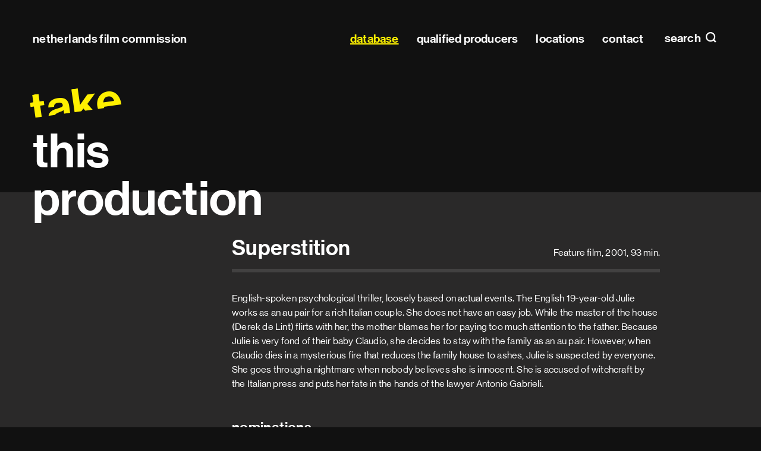

--- FILE ---
content_type: text/html; charset=utf-8
request_url: https://filmcommission.nl/database/production/superstition/
body_size: 16459
content:
<!DOCTYPE html>
<html lang="en" class="no-js">
<head>
  <meta charset="utf-8"/>
  <meta http-equiv="X-UA-Compatible" content="IE=edge"/>
  <title>Superstition (2001)
    
      | Netherlands Film Commission</title>
  <meta name="description" content="English-spoken psychological thriller, loosely based on actual events. The English 19-year-old Julie works as an au pair for a rich Italian couple. She does not have an easy job. While the master of the house (Derek de Lint) flirts with her, the mother blames her for paying too much attention to the father. Because Julie is very fond of their baby Claudio, she decides to stay with the family as an au pair. However, when Claudio dies in a mysterious fire that reduces the family house to ashes, Julie is suspected by everyone. She goes through a nightmare when nobody …"/>
  <meta name="viewport" content="width=device-width, initial-scale=1"/>
  <link rel="apple-touch-icon" sizes="180x180" href="/apple-touch-icon.png">
  <link rel="icon" type="image/png" sizes="32x32" href="/favicon-32x32.png">
  <link rel="icon" type="image/png" sizes="16x16" href="/favicon-16x16.png">
  <link rel="manifest" href="/site.webmanifest" crossorigin="use-credentials">
  <link rel="mask-icon" href="/safari-pinned-tab.svg" color="#000000">
  <meta name="msapplication-TileColor" content="#000000">
  <meta name="msapplication-TileImage" content="/mstile-144x144.png">
  <meta name="theme-color" content="#000000">
  
  <meta property="og:title" content="Superstition (2001)">
  <meta name="twitter:title" content="Superstition (2001)">
  <meta property="og:type" content="video.movie">
  <meta property="og:video:duration" content="5580">
  <meta property="og:video:release_date" content="2001">

  <link type="text/css" href="/static/main.eb1a0bee37eb4c608fa5.css" rel="stylesheet" /><link type="text/css" href="/static/fonts.e91925f01c0e4b895120.css" rel="stylesheet" />
</head>

<body class="page page--generic">


<header class="site-header" id="header" data-menu-class="site-header--menu">

  <h1 class="site-header__title">
    <a href="/">Netherlands Film&nbsp;Commission</a>
  </h1>

  
  <a class="site-header__menu-toggle site-header__menu-toggle--search" href="#search"
     data-do="toggle-menu">
    search
  </a>
  
  
  <a class="site-header__menu-toggle site-header__menu-toggle--nav" id="top" href="#menu" data-do="toggle-menu">
    Main navigation
  </a>
  
  
  <nav class="site-header__panel site-menu" tabindex="0" id="menu">
    <h2 class="hidden">Main navigation</h2>
    

<ul class="site-menu__list" id="menu-list">
  <li class="site-menu__item site-menu__item--home">
    <a class="site-menu__link" href="/">
      Home
    </a>
  </li>
  
    <li class="site-menu__item">
      
      <a href="/database/" data-handle="" data-active="active"
         class="site-menu__link site-menu__link--active">database</a>
      
    </li>
  
    <li class="site-menu__item">
      
      <a href="/database/production-companies-all/qualified-producers/" data-handle="role" data-active="active"
         class="site-menu__link">qualified producers</a>
      
    </li>
  
    <li class="site-menu__item">
      
      <a href="/locations/" data-handle="" data-active=""
         class="site-menu__link">locations</a>
      
    </li>
  
    <li class="site-menu__item">
      
      <a href="/contact/" data-handle="" data-active=""
         class="site-menu__link">contact</a>
      
    </li>
  
</ul>

  </nav>
  

  
  <form action="/search/" class="site-header__panel site-search" tabindex="0"
        id="search" data-do="search-form">
    <div class="content content--wide">
      <h2 class="site-search__title">
        Search
      </h2>
      <p class="site-search__row">
        
        <input class="site-search__input" type="search" name="query" id="search-query"
               required placeholder="Search within pages, productions, companies, profiles and locations" autocomplete="off">
        <label class="site-search__label" for="search-query">Search within pages, productions, companies, profiles and locations</label>
        <button type="submit" class="site-search__button">Search</button>
      </p>

      <div class="site-search__results-container" id="search-results">
        
        
      </div>
    </div>
  </form>
  

  <a class="site-header__close overlay-close" href="#top" data-do="toggle-menu">
    close
  </a>

  
</header>

<main>
  
    <h1 class="headline">
      <span class="headline__prefix">take</span> this
production</h1>
  

  

  <div class="site-container">
    <div class="content">
      
  <header class="header">
    <h2 class="header__heading h1">Superstition</h2>
    <p class="header__meta">
      Feature film,
      2001,
      93 min.
    </p>
  </header>

  

  
    <div class="paragraph">
      <p>English-spoken psychological thriller, loosely based on actual events. The English 19-year-old Julie works as an au pair for a rich Italian couple. She does not have an easy job. While the master of the house (Derek de Lint) flirts with her, the mother blames her for paying too much attention to the father. Because Julie is very fond of their baby Claudio, she decides to stay with the family as an au pair. However, when Claudio dies in a mysterious fire that reduces the family house to ashes, Julie is suspected by everyone. She goes through a nightmare when nobody believes she is innocent. She is accused of witchcraft by the Italian press and puts her fate in the hands of the lawyer Antonio Gabrieli.</p>
    </div>
  

  

  
    <h3 class="h2 offset offset--top-3">nominations</h3>

    <ul class="list">
      
        <li> NL - Netherlands Film Festival Golden Calf </li>
      
    </ul>
  

  

  <p class="button-row offset offset--top-3">
    

    
    <a class="button button--primary" href="https://web.isan.org/public/en/search?title=Superstition" title="View on isan.org" rel="external">View ISAN</a>
  </p>

  

  <div class="profile__lists">
    
    
      
        <h3 class="profile__section">Director</h3>
        <dl class="profile__productions profile__list production-list expandable">
          
            


  <details data-do="details" class="profile details" id="profile-5650">



  <summary class="profile__toggle details__toggle">

    <h2 class="profile__name">Kenneth Hope</h2>
    
</summary>

  <div class="profile__collapsible details__collapsible">
    

    

    <div class="profile__lists">
      
      
      
      
        
          <h3 id="profile-role-16" class="profile__section">Director </h3>
          <dl class="profile__productions profile__list production-list expandable">
            


  
    <div class="profile__list-item production-list__production">
      <dt class="production-list__title">
        <a href="/database/production/superstition/">
          Superstition
        </a>
      </dt>
      <dd class="production-list__year">2001</dd>
      
    </div>
  


          </dl>
        
      
    </div>
  </div>

</details>

          
        </dl>
      
    
      
        <h3 class="profile__section">Writer</h3>
        <dl class="profile__productions profile__list production-list expandable">
          
            


  <details data-do="details" class="profile details" id="profile-23976">



  <summary class="profile__toggle details__toggle">

    <h2 class="profile__name">Kate Dennis</h2>
    
</summary>

  <div class="profile__collapsible details__collapsible">
    

    

    <div class="profile__lists">
      
      
      
      
        
          <h3 id="profile-role-41" class="profile__section">Writer </h3>
          <dl class="profile__productions profile__list production-list expandable">
            


  
    <div class="profile__list-item production-list__production">
      <dt class="production-list__title">
        <a href="/database/production/superstition/">
          Superstition
        </a>
      </dt>
      <dd class="production-list__year">2001</dd>
      
    </div>
  


          </dl>
        
      
    </div>
  </div>

</details>

          
            


  <details data-do="details" class="profile details" id="profile-39278">



  <summary class="profile__toggle details__toggle">

    <h2 class="profile__name">Paul Hoffman</h2>
    
</summary>

  <div class="profile__collapsible details__collapsible">
    

    

    <div class="profile__lists">
      
      
      
      
        
          <h3 id="profile-role-41" class="profile__section">Writer </h3>
          <dl class="profile__productions profile__list production-list expandable">
            


  
    <div class="profile__list-item production-list__production">
      <dt class="production-list__title">
        <a href="/database/production/superstition/">
          Superstition
        </a>
      </dt>
      <dd class="production-list__year">2001</dd>
      
    </div>
  


          </dl>
        
      
    </div>
  </div>

</details>

          
        </dl>
      
    
      
        <h3 class="profile__section">Producer</h3>
        <dl class="profile__productions profile__list production-list expandable">
          
            


  <details data-do="details" class="profile details" id="profile-28926">



  <summary class="profile__toggle details__toggle">

    <h2 class="profile__name">Denis Wigman</h2>
    
      <span class="profile__awards" title="">
        11 awards
      </span>
      <span class="profile__award-images">
        
          <figure class="award">
  <img height="30" src="/media/prize_icons/Gouden_Kalf_2.png" title=" NL - Netherlands Film Festival Golden Calf" alt=" NL - Netherlands Film Festival Golden Calf">
</figure>

        
          <figure class="award">
  <img height="30" src="/media/prize_icons/100.000_26mBF2n.png" title=" NL - NFF Golden Film (100,000 visitors feature film)" alt=" NL - NFF Golden Film (100,000 visitors feature film)">
</figure>

        
          <figure class="award">
  <img height="30" src="/media/prize_icons/Rembrandt_Award_7DW2a3j.png" title="NL - Rembrandt Award" alt="NL - Rembrandt Award">
</figure>

        
      </span>
    
</summary>

  <div class="profile__collapsible details__collapsible">
    
      <figure class="profile__avatar">
        <img class="profile__avatar-image" src="/media/avatars/Foto_Denis.jpg"
             alt="Denis Wigman">
      </figure>
    

    
    <div class="profile__content">
      
      <dl class="profile__details">
        
          <dt class="profile__detail">Phone number</dt>
          <dd class="profile__detail-value">
            <a href="tel:+3135 647 4040">+3135 647 4040</a>
          </dd>
        
        
          <dt class="profile__detail">E-mail</dt>
          <dd class="profile__detail-value">
            <span class="obfuscated obfuscated--link" data-do="obfuscate"
                  data-type="email" data-value="ZGVuaXN8ZG90fHdpZ21hbnxhdHxudXRzYm9sdHN8ZG90fG5s">
              Show e-mail address
              <noscript>Javascript is required to see this e-mail address</noscript>
            </span>
          </dd>
        
        
          <dt class="profile__detail">Website</dt>
          <dd class="profile__detail-value">
            <a href="http://www.nutsbolts.nl"
               rel="external noopener noreferer">www.nutsbolts.nl</a>
          </dd>
        
        
        
      </dl>
      

      
        <ul class="profile__associations">
        
          <li>
            <a href="https://www.producentenalliantie.nl/members/" rel="noopener noreferer">
            <img src="/media/association_logos/NAPA_2AMdKix.png" alt="NAPA - Netherlands Audiovisual Producers Alliance">
            </a>
          </li>
        
        </ul>
      

      
        <p>
          <strong>Staff at</strong>
          <a href="/database/company/47740/">
            Nuts &amp; Bolts Film Company
          </a>
        </p>
      
    </div>
    

    <div class="profile__lists">
      
      
      
      
        
          <h3 id="profile-role-42" class="profile__section">Producer  (35)</h3>
          <dl class="profile__productions profile__list production-list expandable"
              data-do="expandable"
              data-collapsed-class="production-list--collapsed"
              data-toggle-class="production-list__expand"
              data-collapsed-text="Show more"
              data-expanded-text="Show less">
            


  
    <div class="profile__list-item production-list__production">
      <dt class="production-list__title">
        <a href="/database/production/plan-c/">
          Plan C
        </a>
      </dt>
      <dd class="production-list__year">2012</dd>
      
        <dd class="production-list__awards">
          2 awards
        </dd>
      
    </div>
  

  
    <div class="profile__list-item production-list__production">
      <dt class="production-list__title">
        <a href="/database/production/secret-wedding/">
          Secret Wedding
        </a>
      </dt>
      <dd class="production-list__year">1988</dd>
      
        <dd class="production-list__awards">
          2 awards
        </dd>
      
    </div>
  

  
    <div class="profile__list-item production-list__production">
      <dt class="production-list__title">
        <a href="/database/production/kruimeltje-little-crumb/">
          Kruimeltje - Little Crumb
        </a>
      </dt>
      <dd class="production-list__year">2020</dd>
      
        <dd class="production-list__awards">
          1 award
        </dd>
      
    </div>
  

  
    <div class="profile__list-item production-list__production">
      <dt class="production-list__title">
        <a href="/database/production/huisvrouwen-bestaan-niet-2-no-such-thing-as-housew/">
          Huisvrouwen bestaan niet 2 - No such thing as Housewives 2
        </a>
      </dt>
      <dd class="production-list__year">2019</dd>
      
        <dd class="production-list__awards">
          1 award
        </dd>
      
    </div>
  

  
    <div class="profile__list-item production-list__production">
      <dt class="production-list__title">
        <a href="/database/production/j-kessels/">
          J. Kessels
        </a>
      </dt>
      <dd class="production-list__year">2015</dd>
      
        <dd class="production-list__awards">
          1 award
        </dd>
      
    </div>
  

  
    <div class="profile__list-item production-list__production">
      <dt class="production-list__title">
        <a href="/database/production/ernst-bobbie-en-de-geslepen-onix/">
          Ernst, Bobbie en de geslepen Onix
        </a>
      </dt>
      <dd class="production-list__year">2007</dd>
      
        <dd class="production-list__awards">
          1 award
        </dd>
      
    </div>
  

  
    <div class="profile__list-item production-list__production">
      <dt class="production-list__title">
        <a href="/database/production/het-irritante-eiland-a-most-annoying-island/">
          Het Irritante Eiland - A Most Annoying Island
        </a>
      </dt>
      <dd class="production-list__year">2019</dd>
      
    </div>
  

  
    <div class="profile__list-item production-list__production">
      <dt class="production-list__title">
        <a href="/database/production/kill-switch/">
          Kill Switch
        </a>
      </dt>
      <dd class="production-list__year">2017</dd>
      
    </div>
  

  
    <div class="profile__list-item production-list__production">
      <dt class="production-list__title">
        <a href="/database/production/strike-a-pose/">
          Strike a Pose
        </a>
      </dt>
      <dd class="production-list__year">2016</dd>
      
    </div>
  

  
    <div class="profile__list-item production-list__production">
      <dt class="production-list__title">
        <a href="/database/production/vergeet-mij-niet-2/">
          Vergeet mij niet
        </a>
      </dt>
      <dd class="production-list__year">2016</dd>
      
    </div>
  

  
    <div class="profile__list-item production-list__production">
      <dt class="production-list__title">
        <a href="/database/production/symmetry/">
          Symmetry
        </a>
      </dt>
      <dd class="production-list__year">2015</dd>
      
    </div>
  

  
    <div class="profile__list-item production-list__production">
      <dt class="production-list__title">
        <a href="/database/production/the-sky-above-us/">
          The Sky Above Us
        </a>
      </dt>
      <dd class="production-list__year">2015</dd>
      
    </div>
  

  
    <div class="profile__list-item production-list__production">
      <dt class="production-list__title">
        <a href="/database/production/de-grote-zwaen/">
          De Grote Zwaen
        </a>
      </dt>
      <dd class="production-list__year">2015</dd>
      
    </div>
  

  
    <div class="profile__list-item production-list__production">
      <dt class="production-list__title">
        <a href="/database/production/hollywood-banker/">
          Hollywood Banker
        </a>
      </dt>
      <dd class="production-list__year">2014</dd>
      
    </div>
  

  
    <div class="profile__list-item production-list__production">
      <dt class="production-list__title">
        <a href="/database/production/one-night-stand-viii-speelman/">
          One Night Stand VIII - Speelman
        </a>
      </dt>
      <dd class="production-list__year">2013</dd>
      
    </div>
  

  
    <div class="profile__list-item production-list__production">
      <dt class="production-list__title">
        <a href="/database/production/one-night-stand-viii-in-het-niets/">
          One Night Stand VIII - In het niets
        </a>
      </dt>
      <dd class="production-list__year">2013</dd>
      
    </div>
  

  
    <div class="profile__list-item production-list__production">
      <dt class="production-list__title">
        <a href="/database/production/ultrakort-chopper/">
          Ultrakort - Chopper
        </a>
      </dt>
      <dd class="production-list__year">2012</dd>
      
    </div>
  

  
    <div class="profile__list-item production-list__production">
      <dt class="production-list__title">
        <a href="/database/production/kort-arash/">
          Kort! - Arash
        </a>
      </dt>
      <dd class="production-list__year">2012</dd>
      
    </div>
  

  
    <div class="profile__list-item production-list__production">
      <dt class="production-list__title">
        <a href="/database/production/wild-romance/">
          Wild Romance
        </a>
      </dt>
      <dd class="production-list__year">2006</dd>
      
    </div>
  

  
    <div class="profile__list-item production-list__production">
      <dt class="production-list__title">
        <a href="/database/production/superstition/">
          Superstition
        </a>
      </dt>
      <dd class="production-list__year">2001</dd>
      
    </div>
  

  
    <div class="profile__list-item production-list__production">
      <dt class="production-list__title">
        <a href="/database/production/marie-antoinette-is-niet-dood/">
          Marie Antoinette is niet dood
        </a>
      </dt>
      <dd class="production-list__year">1996</dd>
      
    </div>
  

  
    <div class="profile__list-item production-list__production">
      <dt class="production-list__title">
        <a href="/database/production/naar-de-klote/">
          Naar de klote!
        </a>
      </dt>
      <dd class="production-list__year">1996</dd>
      
    </div>
  

  
    <div class="profile__list-item production-list__production">
      <dt class="production-list__title">
        <a href="/database/production/belle/">
          Belle
        </a>
      </dt>
      <dd class="production-list__year">1993</dd>
      
    </div>
  

  
    <div class="profile__list-item production-list__production">
      <dt class="production-list__title">
        <a href="/database/production/de-natuurlijke-ruimte/">
          De natuurlijke ruimte
        </a>
      </dt>
      <dd class="production-list__year">1993</dd>
      
    </div>
  

  
    <div class="profile__list-item production-list__production">
      <dt class="production-list__title">
        <a href="/database/production/vinaya/">
          Vinaya
        </a>
      </dt>
      <dd class="production-list__year">1992</dd>
      
    </div>
  

  
    <div class="profile__list-item production-list__production">
      <dt class="production-list__title">
        <a href="/database/production/de-zondagsjongen/">
          De zondagsjongen
        </a>
      </dt>
      <dd class="production-list__year">1991</dd>
      
    </div>
  

  
    <div class="profile__list-item production-list__production">
      <dt class="production-list__title">
        <a href="/database/production/the-final-chorale/">
          The Final Chorale
        </a>
      </dt>
      <dd class="production-list__year">1991</dd>
      
    </div>
  

  
    <div class="profile__list-item production-list__production">
      <dt class="production-list__title">
        <a href="/database/production/everyone-wants-to-help-ernst/">
          Everyone Wants to Help Ernst
        </a>
      </dt>
      <dd class="production-list__year">1991</dd>
      
    </div>
  

  
    <div class="profile__list-item production-list__production">
      <dt class="production-list__title">
        <a href="/database/production/figaro-stories/">
          Figaro Stories
        </a>
      </dt>
      <dd class="production-list__year">1991</dd>
      
    </div>
  

  
    <div class="profile__list-item production-list__production">
      <dt class="production-list__title">
        <a href="/database/production/luba/">
          Luba
        </a>
      </dt>
      <dd class="production-list__year">1990</dd>
      
    </div>
  

  
    <div class="profile__list-item production-list__production">
      <dt class="production-list__title">
        <a href="/database/production/alissa-in-concert/">
          Alissa in Concert
        </a>
      </dt>
      <dd class="production-list__year">1990</dd>
      
    </div>
  

  
    <div class="profile__list-item production-list__production">
      <dt class="production-list__title">
        <a href="/database/production/laura-ley/">
          Laura Ley
        </a>
      </dt>
      <dd class="production-list__year">1989</dd>
      
    </div>
  

  
    <div class="profile__list-item production-list__production">
      <dt class="production-list__title">
        <a href="/database/production/a-tv-dante-the-inferno-cantos-i-iix/">
          A TV Dante - The Inferno (canto&#x27;s I-IIX)
        </a>
      </dt>
      <dd class="production-list__year">1989</dd>
      
    </div>
  

  
    <div class="profile__list-item production-list__production">
      <dt class="production-list__title">
        <a href="/database/production/sailors-dont-cry/">
          Sailors Don&#x27;t Cry
        </a>
      </dt>
      <dd class="production-list__year">1989</dd>
      
    </div>
  

  
    <div class="profile__list-item production-list__production">
      <dt class="production-list__title">
        <a href="/database/production/victim-of-the-brain/">
          Victim of the Brain
        </a>
      </dt>
      <dd class="production-list__year">1988</dd>
      
    </div>
  


          </dl>
        
      
        
          <h3 id="profile-role-21" class="profile__section">Co-Producer </h3>
          <dl class="profile__productions profile__list production-list expandable">
            


  
    <div class="profile__list-item production-list__production">
      <dt class="production-list__title">
        <a href="/database/production/the-cook-the-thief-his-wife-and-her-lover/">
          The Cook, the Thief, His Wife and Her Lover
        </a>
      </dt>
      <dd class="production-list__year">1989</dd>
      
        <dd class="production-list__awards">
          1 award
        </dd>
      
    </div>
  

  
    <div class="profile__list-item production-list__production">
      <dt class="production-list__title">
        <a href="/database/production/prejudice/">
          Prejudice
        </a>
      </dt>
      <dd class="production-list__year">2016</dd>
      
    </div>
  

  
    <div class="profile__list-item production-list__production">
      <dt class="production-list__title">
        <a href="/database/production/maarten-van-severen-addicted-to-every-possibility/">
          Maarten van Severen: Addicted to Every Possibility
        </a>
      </dt>
      <dd class="production-list__year">2014</dd>
      
    </div>
  

  
    <div class="profile__list-item production-list__production">
      <dt class="production-list__title">
        <a href="/database/production/anton-corbijn-inside-out/">
          Anton Corbijn Inside Out
        </a>
      </dt>
      <dd class="production-list__year">2012</dd>
      
    </div>
  


          </dl>
        
      
        
          <h3 id="profile-role-122" class="profile__section">Executive producer </h3>
          <dl class="profile__productions profile__list production-list expandable">
            


  
    <div class="profile__list-item production-list__production">
      <dt class="production-list__title">
        <a href="/database/production/the-pillow-book/">
          The Pillow Book
        </a>
      </dt>
      <dd class="production-list__year">1996</dd>
      
        <dd class="production-list__awards">
          2 awards
        </dd>
      
    </div>
  


          </dl>
        
      
        
          <h3 id="profile-role-20" class="profile__section">Line producer </h3>
          <dl class="profile__productions profile__list production-list expandable">
            


  
    <div class="profile__list-item production-list__production">
      <dt class="production-list__title">
        <a href="/database/production/het-14e-kippetje/">
          Het 14e kippetje
        </a>
      </dt>
      <dd class="production-list__year">1998</dd>
      
    </div>
  


          </dl>
        
      
    </div>
  </div>

</details>

          
            


  <details data-do="details" class="profile details" id="profile-28301">



  <summary class="profile__toggle details__toggle">

    <h2 class="profile__name">Bob van Hellenberg Hubar  (1950–2008)</h2>
    
      <span class="profile__awards" title="">
        1 award
      </span>
      <span class="profile__award-images">
        
          <figure class="award">
  <img height="30" src="/media/prize_icons/Gouden_Kalf_2.png" title=" NL - Netherlands Film Festival Golden Calf" alt=" NL - Netherlands Film Festival Golden Calf">
</figure>

        
          <figure class="award">
  <img height="30" src="/media/prize_icons/100.000_26mBF2n.png" title=" NL - NFF Golden Film (100,000 visitors feature film)" alt=" NL - NFF Golden Film (100,000 visitors feature film)">
</figure>

        
          <figure class="award">
  <img height="30" src="/media/prize_icons/Rembrandt_Award_7DW2a3j.png" title="NL - Rembrandt Award" alt="NL - Rembrandt Award">
</figure>

        
      </span>
    
</summary>

  <div class="profile__collapsible details__collapsible">
    

    

    <div class="profile__lists">
      
      
      
      
        
          <h3 id="profile-role-42" class="profile__section">Producer  (6)</h3>
          <dl class="profile__productions profile__list production-list expandable"
              data-do="expandable"
              data-collapsed-class="production-list--collapsed"
              data-toggle-class="production-list__expand"
              data-collapsed-text="Show more"
              data-expanded-text="Show less">
            


  
    <div class="profile__list-item production-list__production">
      <dt class="production-list__title">
        <a href="/database/production/ernst-bobbie-en-de-geslepen-onix/">
          Ernst, Bobbie en de geslepen Onix
        </a>
      </dt>
      <dd class="production-list__year">2007</dd>
      
        <dd class="production-list__awards">
          1 award
        </dd>
      
    </div>
  

  
    <div class="profile__list-item production-list__production">
      <dt class="production-list__title">
        <a href="/database/production/wild-romance/">
          Wild Romance
        </a>
      </dt>
      <dd class="production-list__year">2006</dd>
      
    </div>
  

  
    <div class="profile__list-item production-list__production">
      <dt class="production-list__title">
        <a href="/database/production/superstition/">
          Superstition
        </a>
      </dt>
      <dd class="production-list__year">2001</dd>
      
    </div>
  

  
    <div class="profile__list-item production-list__production">
      <dt class="production-list__title">
        <a href="/database/production/naar-de-klote/">
          Naar de klote!
        </a>
      </dt>
      <dd class="production-list__year">1996</dd>
      
    </div>
  

  
    <div class="profile__list-item production-list__production">
      <dt class="production-list__title">
        <a href="/database/production/filmpje/">
          Filmpje!
        </a>
      </dt>
      <dd class="production-list__year">1995</dd>
      
    </div>
  

  
    <div class="profile__list-item production-list__production">
      <dt class="production-list__title">
        <a href="/database/production/the-end-3/">
          The End
        </a>
      </dt>
      <dd class="production-list__year">1984</dd>
      
    </div>
  


          </dl>
        
      
        
          <h3 id="profile-role-20" class="profile__section">Line producer </h3>
          <dl class="profile__productions profile__list production-list expandable">
            


  
    <div class="profile__list-item production-list__production">
      <dt class="production-list__title">
        <a href="/database/production/het-14e-kippetje/">
          Het 14e kippetje
        </a>
      </dt>
      <dd class="production-list__year">1998</dd>
      
    </div>
  


          </dl>
        
      
    </div>
  </div>

</details>

          
        </dl>
      
    
      
        <h3 class="profile__section">Co-Producer</h3>
        <dl class="profile__productions profile__list production-list expandable">
          
            


  <details data-do="details" class="profile details" id="profile-12434">



  <summary class="profile__toggle details__toggle">

    <h2 class="profile__name">Jimmy de Brabant</h2>
    
</summary>

  <div class="profile__collapsible details__collapsible">
    

    

    <div class="profile__lists">
      
      
      
      
        
          <h3 id="profile-role-21" class="profile__section">Co-Producer </h3>
          <dl class="profile__productions profile__list production-list expandable">
            


  
    <div class="profile__list-item production-list__production">
      <dt class="production-list__title">
        <a href="/database/production/the-emperors-wife/">
          The Emperor&#x27;s Wife
        </a>
      </dt>
      <dd class="production-list__year">2003</dd>
      
    </div>
  

  
    <div class="profile__list-item production-list__production">
      <dt class="production-list__title">
        <a href="/database/production/moonlight/">
          Moonlight
        </a>
      </dt>
      <dd class="production-list__year">2002</dd>
      
    </div>
  

  
    <div class="profile__list-item production-list__production">
      <dt class="production-list__title">
        <a href="/database/production/superstition/">
          Superstition
        </a>
      </dt>
      <dd class="production-list__year">2001</dd>
      
    </div>
  

  
    <div class="profile__list-item production-list__production">
      <dt class="production-list__title">
        <a href="/database/production/babs/">
          Babs
        </a>
      </dt>
      <dd class="production-list__year">2000</dd>
      
    </div>
  


          </dl>
        
      
    </div>
  </div>

</details>

          
        </dl>
      
    
      
        <h3 class="profile__section">Composer</h3>
        <dl class="profile__productions profile__list production-list expandable">
          
            


  <details data-do="details" class="profile details" id="profile-30282">



  <summary class="profile__toggle details__toggle">

    <h2 class="profile__name">John Ewbank</h2>
    
      <span class="profile__awards" title="">
        1 award
      </span>
      <span class="profile__award-images">
        
          <figure class="award">
  <img height="30" src="/media/prize_icons/Gouden_Kalf_2.png" title=" NL - Netherlands Film Festival Golden Calf" alt=" NL - Netherlands Film Festival Golden Calf">
</figure>

        
          <figure class="award">
  <img height="30" src="/media/prize_icons/100.000_26mBF2n.png" title=" NL - NFF Golden Film (100,000 visitors feature film)" alt=" NL - NFF Golden Film (100,000 visitors feature film)">
</figure>

        
      </span>
    
</summary>

  <div class="profile__collapsible details__collapsible">
    

    

    <div class="profile__lists">
      
      
      
      
        
          <h3 id="profile-role-4" class="profile__section">Composer </h3>
          <dl class="profile__productions profile__list production-list expandable">
            


  
    <div class="profile__list-item production-list__production">
      <dt class="production-list__title">
        <a href="/database/production/floris/">
          Floris
        </a>
      </dt>
      <dd class="production-list__year">2004</dd>
      
        <dd class="production-list__awards">
          1 award
        </dd>
      
    </div>
  

  
    <div class="profile__list-item production-list__production">
      <dt class="production-list__title">
        <a href="/database/production/zien/">
          Zien
        </a>
      </dt>
      <dd class="production-list__year">2004</dd>
      
    </div>
  

  
    <div class="profile__list-item production-list__production">
      <dt class="production-list__title">
        <a href="/database/production/superstition/">
          Superstition
        </a>
      </dt>
      <dd class="production-list__year">2001</dd>
      
    </div>
  


          </dl>
        
      
    </div>
  </div>

</details>

          
        </dl>
      
    
      
        <h3 class="profile__section">Cinematographer - DoP</h3>
        <dl class="profile__productions profile__list production-list expandable">
          
            


  <details data-do="details" class="profile details" id="profile-4518">



  <summary class="profile__toggle details__toggle">

    <h2 class="profile__name">Stephen Smith</h2>
    
</summary>

  <div class="profile__collapsible details__collapsible">
    

    

    <div class="profile__lists">
      
      
      
      
        
          <h3 id="profile-role-39" class="profile__section">Cinematographer - DoP </h3>
          <dl class="profile__productions profile__list production-list expandable">
            


  
    <div class="profile__list-item production-list__production">
      <dt class="production-list__title">
        <a href="/database/production/superstition/">
          Superstition
        </a>
      </dt>
      <dd class="production-list__year">2001</dd>
      
    </div>
  


          </dl>
        
      
    </div>
  </div>

</details>

          
        </dl>
      
    
      
        <h3 class="profile__section">Editor</h3>
        <dl class="profile__productions profile__list production-list expandable">
          
            


  <details data-do="details" class="profile details" id="profile-4964">



  <summary class="profile__toggle details__toggle">

    <h2 class="profile__name">Kevin Whelan</h2>
    
</summary>

  <div class="profile__collapsible details__collapsible">
    

    

    <div class="profile__lists">
      
      
      
      
        
          <h3 id="profile-role-33" class="profile__section">Editor  (5)</h3>
          <dl class="profile__productions profile__list production-list expandable"
              data-do="expandable"
              data-collapsed-class="production-list--collapsed"
              data-toggle-class="production-list__expand"
              data-collapsed-text="Show more"
              data-expanded-text="Show less">
            


  
    <div class="profile__list-item production-list__production">
      <dt class="production-list__title">
        <a href="/database/production/voices-of-finance/">
          Voices of Finance
        </a>
      </dt>
      <dd class="production-list__year">2015</dd>
      
    </div>
  

  
    <div class="profile__list-item production-list__production">
      <dt class="production-list__title">
        <a href="/database/production/pretty-much-so/">
          Pretty Much So
        </a>
      </dt>
      <dd class="production-list__year">2013</dd>
      
    </div>
  

  
    <div class="profile__list-item production-list__production">
      <dt class="production-list__title">
        <a href="/database/production/superstition/">
          Superstition
        </a>
      </dt>
      <dd class="production-list__year">2001</dd>
      
    </div>
  

  
    <div class="profile__list-item production-list__production">
      <dt class="production-list__title">
        <a href="/database/production/got-to-run/">
          Got to Run
        </a>
      </dt>
      <dd class="production-list__year">2001</dd>
      
    </div>
  

  
    <div class="profile__list-item production-list__production">
      <dt class="production-list__title">
        <a href="/database/production/the-gambler/">
          The Gambler
        </a>
      </dt>
      <dd class="production-list__year">1997</dd>
      
    </div>
  


          </dl>
        
      
    </div>
  </div>

</details>

          
        </dl>
      
    
      
        <h3 class="profile__section">Production designer</h3>
        <dl class="profile__productions profile__list production-list expandable">
          
            


  <details data-do="details" class="profile details" id="profile-15429">



  <summary class="profile__toggle details__toggle">

    <h2 class="profile__name">Wilbert van Dorp</h2>
    
      <span class="profile__awards" title="">
        17 awards
      </span>
      <span class="profile__award-images">
        
          <figure class="award">
  <img height="30" src="/media/prize_icons/Gouden_Kalf_2.png" title=" NL - Netherlands Film Festival Golden Calf" alt=" NL - Netherlands Film Festival Golden Calf">
</figure>

        
          <figure class="award">
  <img height="30" src="/media/prize_icons/100.000_26mBF2n.png" title=" NL - NFF Golden Film (100,000 visitors feature film)" alt=" NL - NFF Golden Film (100,000 visitors feature film)">
</figure>

        
          <figure class="award">
  <img height="30" src="/media/prize_icons/1.000.000_NPxdEzM.png" title=" NL - NFF Diamond Film (1,000,000 visitors feature film)" alt=" NL - NFF Diamond Film (1,000,000 visitors feature film)">
</figure>

        
          <figure class="award">
  <img height="30" src="/media/prize_icons/400.000_FHqtxu0.png" title=" NL - NFF Platinum Film (400,000 visitors feature film)" alt=" NL - NFF Platinum Film (400,000 visitors feature film)">
</figure>

        
      </span>
    
</summary>

  <div class="profile__collapsible details__collapsible">
    

    
    <div class="profile__content">
      

      
        <ul class="profile__associations">
        
        </ul>
      

      
    </div>
    

    <div class="profile__lists">
      
      
      
      
        
          <h3 id="profile-role-7" class="profile__section">Production designer  (24)</h3>
          <dl class="profile__productions profile__list production-list expandable"
              data-do="expandable"
              data-collapsed-class="production-list--collapsed"
              data-toggle-class="production-list__expand"
              data-collapsed-text="Show more"
              data-expanded-text="Show less">
            


  
    <div class="profile__list-item production-list__production">
      <dt class="production-list__title">
        <a href="/database/production/zwartboek-black-book/">
          Zwartboek - Black Book
        </a>
      </dt>
      <dd class="production-list__year">2006</dd>
      
        <dd class="production-list__awards">
          8 awards
        </dd>
      
    </div>
  

  
    <div class="profile__list-item production-list__production">
      <dt class="production-list__title">
        <a href="/database/production/de-heineken-ontvoering-the-heineken-kidnapping/">
          De Heineken ontvoering - The Heineken Kidnapping
        </a>
      </dt>
      <dd class="production-list__year">2011</dd>
      
        <dd class="production-list__awards">
          4 awards
        </dd>
      
    </div>
  

  
    <div class="profile__list-item production-list__production">
      <dt class="production-list__title">
        <a href="/database/production/onze-jongens-boys-will-be-boys/">
          Onze jongens - Boys will be Boys
        </a>
      </dt>
      <dd class="production-list__year">2016</dd>
      
        <dd class="production-list__awards">
          1 award
        </dd>
      
    </div>
  

  
    <div class="profile__list-item production-list__production">
      <dt class="production-list__title">
        <a href="/database/production/kort-das-wad/">
          Kort! - Das Wad
        </a>
      </dt>
      <dd class="production-list__year">2014</dd>
      
        <dd class="production-list__awards">
          1 award
        </dd>
      
    </div>
  

  
    <div class="profile__list-item production-list__production">
      <dt class="production-list__title">
        <a href="/database/production/sint-saint/">
          Sint - Saint
        </a>
      </dt>
      <dd class="production-list__year">2010</dd>
      
        <dd class="production-list__awards">
          1 award
        </dd>
      
    </div>
  

  
    <div class="profile__list-item production-list__production">
      <dt class="production-list__title">
        <a href="/database/production/wit-licht-the-silent-army/">
          Wit licht - The Silent Army
        </a>
      </dt>
      <dd class="production-list__year">2008</dd>
      
        <dd class="production-list__awards">
          1 award
        </dd>
      
    </div>
  

  
    <div class="profile__list-item production-list__production">
      <dt class="production-list__title">
        <a href="/database/production/abeltje/">
          Abeltje
        </a>
      </dt>
      <dd class="production-list__year">1998</dd>
      
        <dd class="production-list__awards">
          1 award
        </dd>
      
    </div>
  

  
    <div class="profile__list-item production-list__production">
      <dt class="production-list__title">
        <a href="/database/production/one-night-stand-xi-messias/">
          One Night Stand XI - Messias
        </a>
      </dt>
      <dd class="production-list__year">2016</dd>
      
    </div>
  

  
    <div class="profile__list-item production-list__production">
      <dt class="production-list__title">
        <a href="/database/production/kidnep/">
          Kidnep
        </a>
      </dt>
      <dd class="production-list__year">2015</dd>
      
    </div>
  

  
    <div class="profile__list-item production-list__production">
      <dt class="production-list__title">
        <a href="/database/production/the-firebird/">
          The Firebird
        </a>
      </dt>
      <dd class="production-list__year">2014</dd>
      
    </div>
  

  
    <div class="profile__list-item production-list__production">
      <dt class="production-list__title">
        <a href="/database/production/wiplala-the-amazing-wiplala/">
          Wiplala - The Amazing Wiplala
        </a>
      </dt>
      <dd class="production-list__year">2014</dd>
      
    </div>
  

  
    <div class="profile__list-item production-list__production">
      <dt class="production-list__title">
        <a href="/database/production/chez-nous/">
          Chez Nous
        </a>
      </dt>
      <dd class="production-list__year">2013</dd>
      
    </div>
  

  
    <div class="profile__list-item production-list__production">
      <dt class="production-list__title">
        <a href="/database/production/one-night-stand-viii-verzet/">
          One Night Stand VIII - Verzet
        </a>
      </dt>
      <dd class="production-list__year">2013</dd>
      
    </div>
  

  
    <div class="profile__list-item production-list__production">
      <dt class="production-list__title">
        <a href="/database/production/lena/">
          Lena
        </a>
      </dt>
      <dd class="production-list__year">2012</dd>
      
    </div>
  

  
    <div class="profile__list-item production-list__production">
      <dt class="production-list__title">
        <a href="/database/production/de-van-waveren-tapes-the-van-waveren-tapes/">
          De Van Waveren Tapes - The Van Waveren Tapes
        </a>
      </dt>
      <dd class="production-list__year">2012</dd>
      
    </div>
  

  
    <div class="profile__list-item production-list__production">
      <dt class="production-list__title">
        <a href="/database/production/kofte-kofta/">
          Köfte - Kofta
        </a>
      </dt>
      <dd class="production-list__year">2010</dd>
      
    </div>
  

  
    <div class="profile__list-item production-list__production">
      <dt class="production-list__title">
        <a href="/database/production/the-silent-army/">
          The Silent Army
        </a>
      </dt>
      <dd class="production-list__year">2009</dd>
      
    </div>
  

  
    <div class="profile__list-item production-list__production">
      <dt class="production-list__title">
        <a href="/database/production/stellenbosch/">
          Stellenbosch
        </a>
      </dt>
      <dd class="production-list__year">2007</dd>
      
    </div>
  

  
    <div class="profile__list-item production-list__production">
      <dt class="production-list__title">
        <a href="/database/production/the-emperors-wife/">
          The Emperor&#x27;s Wife
        </a>
      </dt>
      <dd class="production-list__year">2003</dd>
      
    </div>
  

  
    <div class="profile__list-item production-list__production">
      <dt class="production-list__title">
        <a href="/database/production/superstition/">
          Superstition
        </a>
      </dt>
      <dd class="production-list__year">2001</dd>
      
    </div>
  

  
    <div class="profile__list-item production-list__production">
      <dt class="production-list__title">
        <a href="/database/production/de-omweg/">
          De omweg
        </a>
      </dt>
      <dd class="production-list__year">2000</dd>
      
    </div>
  

  
    <div class="profile__list-item production-list__production">
      <dt class="production-list__title">
        <a href="/database/production/twee-ogen-uit-lemberg/">
          Twee ogen uit Lemberg
        </a>
      </dt>
      <dd class="production-list__year">1996</dd>
      
    </div>
  

  
    <div class="profile__list-item production-list__production">
      <dt class="production-list__title">
        <a href="/database/production/el-acto-en-cuestion/">
          El acto en cuestión
        </a>
      </dt>
      <dd class="production-list__year">1993</dd>
      
    </div>
  

  
    <div class="profile__list-item production-list__production">
      <dt class="production-list__title">
        <a href="/database/production/theo-thea-en-de-ontmaskering-van-het-tenenkaasimpe/">
          Theo &amp; Thea en de ontmaskering van het tenenkaasimperium
        </a>
      </dt>
      <dd class="production-list__year">1989</dd>
      
    </div>
  


          </dl>
        
      
    </div>
  </div>

</details>

          
        </dl>
      
    
      
        <h3 class="profile__section">Cast (5)</h3>
        <dl class="profile__productions profile__list production-list expandable">
          
            


  <details data-do="details" class="profile details" id="profile-1786">



  <summary class="profile__toggle details__toggle">

    <h2 class="profile__name">Charlotte Rampling</h2>
    
      <span class="profile__awards" title="">
        1 award
      </span>
      <span class="profile__award-images">
        
          <figure class="award">
  <img height="30" src="/media/prize_icons/Gouden_Kalf_2.png" title=" NL - Netherlands Film Festival Golden Calf" alt=" NL - Netherlands Film Festival Golden Calf">
</figure>

        
          <figure class="award">
  <img height="30" src="/media/prize_icons/Cannes_Award_pugyzDY.png" title=" FR - Cannes Film Festival Golden Palme selection" alt=" FR - Cannes Film Festival Golden Palme selection">
</figure>

        
      </span>
    
</summary>

  <div class="profile__collapsible details__collapsible">
    

    

    <div class="profile__lists">
      
      
      
      
        
          <h3 id="profile-role-26" class="profile__section">Cast </h3>
          <dl class="profile__productions profile__list production-list expandable">
            


  
    <div class="profile__list-item production-list__production">
      <dt class="production-list__title">
        <a href="/database/production/benedetta/">
          Benedetta
        </a>
      </dt>
      <dd class="production-list__year">2021</dd>
      
        <dd class="production-list__awards">
          1 award
        </dd>
      
    </div>
  

  
    <div class="profile__list-item production-list__production">
      <dt class="production-list__title">
        <a href="/database/production/superstition/">
          Superstition
        </a>
      </dt>
      <dd class="production-list__year">2001</dd>
      
    </div>
  


          </dl>
        
      
    </div>
  </div>

</details>

          
            


  <details data-do="details" class="profile details" id="profile-14966">



  <summary class="profile__toggle details__toggle">

    <h2 class="profile__name">Mark Strong</h2>
    
</summary>

  <div class="profile__collapsible details__collapsible">
    

    

    <div class="profile__lists">
      
      
      
      
        
          <h3 id="profile-role-26" class="profile__section">Cast </h3>
          <dl class="profile__productions profile__list production-list expandable">
            


  
    <div class="profile__list-item production-list__production">
      <dt class="production-list__title">
        <a href="/database/production/tinker-tailor-soldier-spy/">
          Tinker Tailor Soldier Spy
        </a>
      </dt>
      <dd class="production-list__year">2011</dd>
      
    </div>
  

  
    <div class="profile__list-item production-list__production">
      <dt class="production-list__title">
        <a href="/database/production/superstition/">
          Superstition
        </a>
      </dt>
      <dd class="production-list__year">2001</dd>
      
    </div>
  


          </dl>
        
      
    </div>
  </div>

</details>

          
            


  <details data-do="details" class="profile details" id="profile-22688">



  <summary class="profile__toggle details__toggle">

    <h2 class="profile__name">David Warner</h2>
    
</summary>

  <div class="profile__collapsible details__collapsible">
    

    

    <div class="profile__lists">
      
      
      
      
        
          <h3 id="profile-role-26" class="profile__section">Cast </h3>
          <dl class="profile__productions profile__list production-list expandable">
            


  
    <div class="profile__list-item production-list__production">
      <dt class="production-list__title">
        <a href="/database/production/superstition/">
          Superstition
        </a>
      </dt>
      <dd class="production-list__year">2001</dd>
      
    </div>
  

  
    <div class="profile__list-item production-list__production">
      <dt class="production-list__title">
        <a href="/database/production/hannas-war/">
          Hanna&#x27;s War
        </a>
      </dt>
      <dd class="production-list__year">1988</dd>
      
    </div>
  


          </dl>
        
      
    </div>
  </div>

</details>

          
            


  <details data-do="details" class="profile details" id="profile-9752">



  <summary class="profile__toggle details__toggle">

    <h2 class="profile__name">Sienna Guillory</h2>
    
</summary>

  <div class="profile__collapsible details__collapsible">
    

    

    <div class="profile__lists">
      
      
      
      
        
          <h3 id="profile-role-26" class="profile__section">Cast </h3>
          <dl class="profile__productions profile__list production-list expandable">
            


  
    <div class="profile__list-item production-list__production">
      <dt class="production-list__title">
        <a href="/database/production/superstition/">
          Superstition
        </a>
      </dt>
      <dd class="production-list__year">2001</dd>
      
    </div>
  


          </dl>
        
      
    </div>
  </div>

</details>

          
            


  <details data-do="details" class="profile details" id="profile-10302">



  <summary class="profile__toggle details__toggle">

    <h2 class="profile__name">Derek de Lint</h2>
    
      <span class="profile__awards" title="">
        28 awards
      </span>
      <span class="profile__award-images">
        
          <figure class="award">
  <img height="30" src="/media/prize_icons/100.000_26mBF2n.png" title=" NL - NFF Golden Film (100,000 visitors feature film)" alt=" NL - NFF Golden Film (100,000 visitors feature film)">
</figure>

        
          <figure class="award">
  <img height="30" src="/media/prize_icons/Gouden_Kalf_2.png" title=" NL - Netherlands Film Festival Golden Calf" alt=" NL - Netherlands Film Festival Golden Calf">
</figure>

        
          <figure class="award">
  <img height="30" src="/media/prize_icons/Golden_Globe_1.png" title=" US - Golden Globe" alt=" US - Golden Globe">
</figure>

        
          <figure class="award">
  <img height="30" src="/media/prize_icons/1.000.000_NPxdEzM.png" title=" NL - NFF Diamond Film (1,000,000 visitors feature film)" alt=" NL - NFF Diamond Film (1,000,000 visitors feature film)">
</figure>

        
      </span>
    
</summary>

  <div class="profile__collapsible details__collapsible">
    
      <figure class="profile__avatar">
        <img class="profile__avatar-image" src="/media/avatars/image_9VQVU6y.jpg"
             alt="Derek de Lint">
      </figure>
    

    
    <div class="profile__content">
      
      <dl class="profile__details">
        
          <dt class="profile__detail">Phone number</dt>
          <dd class="profile__detail-value">
            <a href="tel:+3120 668 2010">+3120 668 2010</a>
          </dd>
        
        
          <dt class="profile__detail">E-mail</dt>
          <dd class="profile__detail-value">
            <span class="obfuscated obfuscated--link" data-do="obfuscate"
                  data-type="email" data-value="bmFuY3l8YXR8aGVubmVtYW5hZ2VuY3l8ZG90fG5s">
              Show e-mail address
              <noscript>Javascript is required to see this e-mail address</noscript>
            </span>
          </dd>
        
        
          <dt class="profile__detail">Website</dt>
          <dd class="profile__detail-value">
            <a href="http://www.hennemanagency.nl"
               rel="external noopener noreferer">www.hennemanagency.nl</a>
          </dd>
        
        
        
      </dl>
      

      
        <ul class="profile__associations">
        
          <li>
            <a href="http://www.acteursbelangen.nl" rel="noopener noreferer">
            <img src="/media/association_logos/ACT_.png" alt="ACT - Association for Actors">
            </a>
          </li>
        
        </ul>
      

      
    </div>
    

    <div class="profile__lists">
      
      
      
      
        
          <h3 id="profile-role-26" class="profile__section">Cast  (42)</h3>
          <dl class="profile__productions profile__list production-list expandable"
              data-do="expandable"
              data-collapsed-class="production-list--collapsed"
              data-toggle-class="production-list__expand"
              data-collapsed-text="Show more"
              data-expanded-text="Show less">
            


  
    <div class="profile__list-item production-list__production">
      <dt class="production-list__title">
        <a href="/database/production/zwartboek-black-book/">
          Zwartboek - Black Book
        </a>
      </dt>
      <dd class="production-list__year">2006</dd>
      
        <dd class="production-list__awards">
          8 awards
        </dd>
      
    </div>
  

  
    <div class="profile__list-item production-list__production">
      <dt class="production-list__title">
        <a href="/database/production/gooische-vrouwen-vipers-nest/">
          Gooische Vrouwen - Viper&#x27;s Nest
        </a>
      </dt>
      <dd class="production-list__year">2011</dd>
      
        <dd class="production-list__awards">
          5 awards
        </dd>
      
    </div>
  

  
    <div class="profile__list-item production-list__production">
      <dt class="production-list__title">
        <a href="/database/production/gooische-vrouwen-2-vipers-nest-2/">
          Gooische Vrouwen 2 - Viper&#x27;s Nest 2 
        </a>
      </dt>
      <dd class="production-list__year">2014</dd>
      
        <dd class="production-list__awards">
          3 awards
        </dd>
      
    </div>
  

  
    <div class="profile__list-item production-list__production">
      <dt class="production-list__title">
        <a href="/database/production/lang-leve-de-koningin/">
          Lang leve de koningin
        </a>
      </dt>
      <dd class="production-list__year">1995</dd>
      
        <dd class="production-list__awards">
          3 awards
        </dd>
      
    </div>
  

  
    <div class="profile__list-item production-list__production">
      <dt class="production-list__title">
        <a href="/database/production/nova-zembla/">
          Nova Zembla
        </a>
      </dt>
      <dd class="production-list__year">2011</dd>
      
        <dd class="production-list__awards">
          2 awards
        </dd>
      
    </div>
  

  
    <div class="profile__list-item production-list__production">
      <dt class="production-list__title">
        <a href="/database/production/de-aanslag/">
          De aanslag
        </a>
      </dt>
      <dd class="production-list__year">1986</dd>
      
        <dd class="production-list__awards">
          2 awards
        </dd>
      
    </div>
  

  
    <div class="profile__list-item production-list__production">
      <dt class="production-list__title">
        <a href="/database/production/familieweekend-family-weekend/">
          Familieweekend - Family Weekend
        </a>
      </dt>
      <dd class="production-list__year">2016</dd>
      
        <dd class="production-list__awards">
          1 award
        </dd>
      
    </div>
  

  
    <div class="profile__list-item production-list__production">
      <dt class="production-list__title">
        <a href="/database/production/midden-in-de-winternacht/">
          Midden in de winternacht
        </a>
      </dt>
      <dd class="production-list__year">2013</dd>
      
        <dd class="production-list__awards">
          1 award
        </dd>
      
    </div>
  

  
    <div class="profile__list-item production-list__production">
      <dt class="production-list__title">
        <a href="/database/production/valentino/">
          Valentino
        </a>
      </dt>
      <dd class="production-list__year">2013</dd>
      
        <dd class="production-list__awards">
          1 award
        </dd>
      
    </div>
  

  
    <div class="profile__list-item production-list__production">
      <dt class="production-list__title">
        <a href="/database/production/daglicht/">
          Daglicht
        </a>
      </dt>
      <dd class="production-list__year">2013</dd>
      
        <dd class="production-list__awards">
          1 award
        </dd>
      
    </div>
  

  
    <div class="profile__list-item production-list__production">
      <dt class="production-list__title">
        <a href="/database/production/bastille/">
          Bastille
        </a>
      </dt>
      <dd class="production-list__year">1984</dd>
      
        <dd class="production-list__awards">
          1 award
        </dd>
      
    </div>
  

  
    <div class="profile__list-item production-list__production">
      <dt class="production-list__title">
        <a href="/database/production/tom-thomas/">
          Tom &amp; Thomas
        </a>
      </dt>
      <dd class="production-list__year">2002</dd>
      
    </div>
  

  
    <div class="profile__list-item production-list__production">
      <dt class="production-list__title">
        <a href="/database/production/redbad/">
          Redbad
        </a>
      </dt>
      <dd class="production-list__year">2018</dd>
      
    </div>
  

  
    <div class="profile__list-item production-list__production">
      <dt class="production-list__title">
        <a href="/database/production/code-m/">
          Code M
        </a>
      </dt>
      <dd class="production-list__year">2015</dd>
      
    </div>
  

  
    <div class="profile__list-item production-list__production">
      <dt class="production-list__title">
        <a href="/database/production/aan-de-overkant/">
          Aan de overkant
        </a>
      </dt>
      <dd class="production-list__year">2013</dd>
      
    </div>
  

  
    <div class="profile__list-item production-list__production">
      <dt class="production-list__title">
        <a href="/database/production/tears-of-steel/">
          Tears of Steel
        </a>
      </dt>
      <dd class="production-list__year">2012</dd>
      
    </div>
  

  
    <div class="profile__list-item production-list__production">
      <dt class="production-list__title">
        <a href="/database/production/onder-controle/">
          Onder controle
        </a>
      </dt>
      <dd class="production-list__year">2012</dd>
      
    </div>
  

  
    <div class="profile__list-item production-list__production">
      <dt class="production-list__title">
        <a href="/database/production/feestje-2/">
          Feestje
        </a>
      </dt>
      <dd class="production-list__year">2012</dd>
      
    </div>
  

  
    <div class="profile__list-item production-list__production">
      <dt class="production-list__title">
        <a href="/database/production/anatole/">
          Anatole
        </a>
      </dt>
      <dd class="production-list__year">2011</dd>
      
    </div>
  

  
    <div class="profile__list-item production-list__production">
      <dt class="production-list__title">
        <a href="/database/production/bloedverwanten/">
          Bloedverwanten
        </a>
      </dt>
      <dd class="production-list__year">2010</dd>
      
    </div>
  

  
    <div class="profile__list-item production-list__production">
      <dt class="production-list__title">
        <a href="/database/production/villa-josephine/">
          Villa Josephine
        </a>
      </dt>
      <dd class="production-list__year">2010</dd>
      
    </div>
  

  
    <div class="profile__list-item production-list__production">
      <dt class="production-list__title">
        <a href="/database/production/gooische-vrouwen-serie-4-aflevering-7-en-9/">
          Gooische vrouwen, serie 4, aflevering 7 en 9
        </a>
      </dt>
      <dd class="production-list__year">2008</dd>
      
    </div>
  

  
    <div class="profile__list-item production-list__production">
      <dt class="production-list__title">
        <a href="/database/production/deadline/">
          Deadline
        </a>
      </dt>
      <dd class="production-list__year">2002</dd>
      
    </div>
  

  
    <div class="profile__list-item production-list__production">
      <dt class="production-list__title">
        <a href="/database/production/mevrouw-de-minister/">
          Mevrouw de Minister
        </a>
      </dt>
      <dd class="production-list__year">2002</dd>
      
    </div>
  

  
    <div class="profile__list-item production-list__production">
      <dt class="production-list__title">
        <a href="/database/production/superstition/">
          Superstition
        </a>
      </dt>
      <dd class="production-list__year">2001</dd>
      
    </div>
  

  
    <div class="profile__list-item production-list__production">
      <dt class="production-list__title">
        <a href="/database/production/soul-assassin/">
          Soul Assassin
        </a>
      </dt>
      <dd class="production-list__year">2001</dd>
      
    </div>
  

  
    <div class="profile__list-item production-list__production">
      <dt class="production-list__title">
        <a href="/database/production/affair-play/">
          AfFair Play
        </a>
      </dt>
      <dd class="production-list__year">1995</dd>
      
    </div>
  

  
    <div class="profile__list-item production-list__production">
      <dt class="production-list__title">
        <a href="/database/production/angie/">
          Angie
        </a>
      </dt>
      <dd class="production-list__year">1993</dd>
      
    </div>
  

  
    <div class="profile__list-item production-list__production">
      <dt class="production-list__title">
        <a href="/database/production/dromen-durven-doen/">
          Dromen, durven, doen
        </a>
      </dt>
      <dd class="production-list__year">1991</dd>
      
    </div>
  

  
    <div class="profile__list-item production-list__production">
      <dt class="production-list__title">
        <a href="/database/production/burning-bridges/">
          Burning Bridges
        </a>
      </dt>
      <dd class="production-list__year">1990</dd>
      
    </div>
  

  
    <div class="profile__list-item production-list__production">
      <dt class="production-list__title">
        <a href="/database/production/rituelen/">
          Rituelen
        </a>
      </dt>
      <dd class="production-list__year">1989</dd>
      
    </div>
  

  
    <div class="profile__list-item production-list__production">
      <dt class="production-list__title">
        <a href="/database/production/the-free-frenchman/">
          The Free Frenchman
        </a>
      </dt>
      <dd class="production-list__year">1989</dd>
      
    </div>
  

  
    <div class="profile__list-item production-list__production">
      <dt class="production-list__title">
        <a href="/database/production/the-endless-game/">
          The Endless Game
        </a>
      </dt>
      <dd class="production-list__year">1989</dd>
      
    </div>
  

  
    <div class="profile__list-item production-list__production">
      <dt class="production-list__title">
        <a href="/database/production/dagboek-van-een-oude-dwaas/">
          Dagboek van een oude dwaas
        </a>
      </dt>
      <dd class="production-list__year">1988</dd>
      
    </div>
  

  
    <div class="profile__list-item production-list__production">
      <dt class="production-list__title">
        <a href="/database/production/stealing-heaven/">
          Stealing Heaven
        </a>
      </dt>
      <dd class="production-list__year">1988</dd>
      
    </div>
  

  
    <div class="profile__list-item production-list__production">
      <dt class="production-list__title">
        <a href="/database/production/de-coupe/">
          De coupé
        </a>
      </dt>
      <dd class="production-list__year">1983</dd>
      
    </div>
  

  
    <div class="profile__list-item production-list__production">
      <dt class="production-list__title">
        <a href="/database/production/een-zaak-van-leven-of-dood/">
          Een zaak van leven of dood
        </a>
      </dt>
      <dd class="production-list__year">1983</dd>
      
    </div>
  

  
    <div class="profile__list-item production-list__production">
      <dt class="production-list__title">
        <a href="/database/production/van-de-koele-meren-des-doods/">
          Van de koele meren des doods
        </a>
      </dt>
      <dd class="production-list__year">1982</dd>
      
    </div>
  

  
    <div class="profile__list-item production-list__production">
      <dt class="production-list__title">
        <a href="/database/production/come-back/">
          Come-Back!
        </a>
      </dt>
      <dd class="production-list__year">1981</dd>
      
    </div>
  

  
    <div class="profile__list-item production-list__production">
      <dt class="production-list__title">
        <a href="/database/production/kort-amerikaans/">
          Kort Amerikaans
        </a>
      </dt>
      <dd class="production-list__year">1979</dd>
      
    </div>
  

  
    <div class="profile__list-item production-list__production">
      <dt class="production-list__title">
        <a href="/database/production/dag-dokter/">
          Dag dokter
        </a>
      </dt>
      <dd class="production-list__year">1978</dd>
      
    </div>
  

  
    <div class="profile__list-item production-list__production">
      <dt class="production-list__title">
        <a href="/database/production/soldaat-van-oranje/">
          Soldaat van Oranje
        </a>
      </dt>
      <dd class="production-list__year">1977</dd>
      
    </div>
  


          </dl>
        
      
    </div>
  </div>

</details>

          
        </dl>
      
    
      
        <h3 class="profile__section">Sound mixer</h3>
        <dl class="profile__productions profile__list production-list expandable">
          
            


  <details data-do="details" class="profile details" id="profile-26555">



  <summary class="profile__toggle details__toggle">

    <h2 class="profile__name">Steve Cook</h2>
    
</summary>

  <div class="profile__collapsible details__collapsible">
    

    

    <div class="profile__lists">
      
      
      
      
        
          <h3 id="profile-role-32" class="profile__section">Sound mixer </h3>
          <dl class="profile__productions profile__list production-list expandable">
            


  
    <div class="profile__list-item production-list__production">
      <dt class="production-list__title">
        <a href="/database/production/superstition/">
          Superstition
        </a>
      </dt>
      <dd class="production-list__year">2001</dd>
      
    </div>
  


          </dl>
        
      
    </div>
  </div>

</details>

          
        </dl>
      
    
      
        <h3 class="profile__section">Location sound recordist</h3>
        <dl class="profile__productions profile__list production-list expandable">
          
            


  <details data-do="details" class="profile details" id="profile-772">



  <summary class="profile__toggle details__toggle">

    <h2 class="profile__name">Eddy de Cloe</h2>
    
      <span class="profile__awards" title="">
        41 awards
      </span>
      <span class="profile__award-images">
        
          <figure class="award">
  <img height="30" src="/media/prize_icons/Gouden_Kalf_2.png" title=" NL - Netherlands Film Festival Golden Calf" alt=" NL - Netherlands Film Festival Golden Calf">
</figure>

        
          <figure class="award">
  <img height="30" src="/media/prize_icons/golden_bear_rRa7ZRc.png" title=" DE -  Berlin International Film Festival Golden Bear Award" alt=" DE -  Berlin International Film Festival Golden Bear Award">
</figure>

        
          <figure class="award">
  <img height="30" src="/media/prize_icons/100.000_26mBF2n.png" title=" NL - NFF Golden Film (100,000 visitors feature film)" alt=" NL - NFF Golden Film (100,000 visitors feature film)">
</figure>

        
          <figure class="award">
  <img height="30" src="/media/prize_icons/400.000_FHqtxu0.png" title=" NL - NFF Platinum Film (400,000 visitors feature film)" alt=" NL - NFF Platinum Film (400,000 visitors feature film)">
</figure>

        
      </span>
    
</summary>

  <div class="profile__collapsible details__collapsible">
    
      <figure class="profile__avatar">
        <img class="profile__avatar-image" src="/media/avatars/Foto_op_04-09-15_om_17.53_5.jpg"
             alt="Eddy de Cloe">
      </figure>
    

    
    <div class="profile__content">
      
      <dl class="profile__details">
        
          <dt class="profile__detail">Phone number</dt>
          <dd class="profile__detail-value">
            <a href="tel:+316 55 854 635">+316 55 854 635</a>
          </dd>
        
        
          <dt class="profile__detail">E-mail</dt>
          <dd class="profile__detail-value">
            <span class="obfuscated obfuscated--link" data-do="obfuscate"
                  data-type="email" data-value="ZGVjbG9lfGF0fHVwY21haWx8ZG90fG5s">
              Show e-mail address
              <noscript>Javascript is required to see this e-mail address</noscript>
            </span>
          </dd>
        
        
        
        
      </dl>
      

      
        <ul class="profile__associations">
        
        </ul>
      

      
    </div>
    

    <div class="profile__lists">
      
      
      
      
        
          <h3 id="profile-role-39" class="profile__section">Cinematographer - DoP </h3>
          <dl class="profile__productions profile__list production-list expandable">
            


  
    <div class="profile__list-item production-list__production">
      <dt class="production-list__title">
        <a href="/database/production/de-duivelskunstenaar/">
          De duivelskunstenaar
        </a>
      </dt>
      <dd class="production-list__year">1997</dd>
      
    </div>
  

  
    <div class="profile__list-item production-list__production">
      <dt class="production-list__title">
        <a href="/database/production/over-alcohol/">
          Over alcohol
        </a>
      </dt>
      <dd class="production-list__year">1990</dd>
      
    </div>
  


          </dl>
        
      
        
          <h3 id="profile-role-17" class="profile__section">Sound designer  (8)</h3>
          <dl class="profile__productions profile__list production-list expandable"
              data-do="expandable"
              data-collapsed-class="production-list--collapsed"
              data-toggle-class="production-list__expand"
              data-collapsed-text="Show more"
              data-expanded-text="Show less">
            


  
    <div class="profile__list-item production-list__production">
      <dt class="production-list__title">
        <a href="/database/production/land/">
          Land
        </a>
      </dt>
      <dd class="production-list__year">2018</dd>
      
        <dd class="production-list__awards">
          1 award
        </dd>
      
    </div>
  

  
    <div class="profile__list-item production-list__production">
      <dt class="production-list__title">
        <a href="/database/production/raak-me-waar-ik-voelen-kan/">
          Raak me waar ik voelen kan
        </a>
      </dt>
      <dd class="production-list__year">2007</dd>
      
        <dd class="production-list__awards">
          1 award
        </dd>
      
    </div>
  

  
    <div class="profile__list-item production-list__production">
      <dt class="production-list__title">
        <a href="/database/production/jesses-wereld/">
          Jesses Wereld
        </a>
      </dt>
      <dd class="production-list__year">2014</dd>
      
    </div>
  

  
    <div class="profile__list-item production-list__production">
      <dt class="production-list__title">
        <a href="/database/production/gitaarjongens/">
          Gitaarjongens
        </a>
      </dt>
      <dd class="production-list__year">2013</dd>
      
    </div>
  

  
    <div class="profile__list-item production-list__production">
      <dt class="production-list__title">
        <a href="/database/production/ted-noten-goud-zweet-parels/">
          Ted Noten: goud, zweet &amp; parels
        </a>
      </dt>
      <dd class="production-list__year">2010</dd>
      
    </div>
  

  
    <div class="profile__list-item production-list__production">
      <dt class="production-list__title">
        <a href="/database/production/lex/">
          Lex
        </a>
      </dt>
      <dd class="production-list__year">2010</dd>
      
    </div>
  

  
    <div class="profile__list-item production-list__production">
      <dt class="production-list__title">
        <a href="/database/production/kort-de-getuige/">
          Kort! - De getuige
        </a>
      </dt>
      <dd class="production-list__year">2006</dd>
      
    </div>
  

  
    <div class="profile__list-item production-list__production">
      <dt class="production-list__title">
        <a href="/database/production/beggar/">
          Beggar
        </a>
      </dt>
      <dd class="production-list__year">2005</dd>
      
    </div>
  


          </dl>
        
      
        
          <h3 id="profile-role-32" class="profile__section">Sound mixer </h3>
          <dl class="profile__productions profile__list production-list expandable">
            


  
    <div class="profile__list-item production-list__production">
      <dt class="production-list__title">
        <a href="/database/production/de-liefde-in-haar-laatste-dagen/">
          De Liefde in haar laatste dagen
        </a>
      </dt>
      <dd class="production-list__year">1991</dd>
      
    </div>
  


          </dl>
        
      
        
          <h3 id="profile-role-37" class="profile__section">Sound editor </h3>
          <dl class="profile__productions profile__list production-list expandable">
            


  
    <div class="profile__list-item production-list__production">
      <dt class="production-list__title">
        <a href="/database/production/ted-noten-goud-zweet-parels/">
          Ted Noten: goud, zweet &amp; parels
        </a>
      </dt>
      <dd class="production-list__year">2010</dd>
      
    </div>
  

  
    <div class="profile__list-item production-list__production">
      <dt class="production-list__title">
        <a href="/database/production/lex/">
          Lex
        </a>
      </dt>
      <dd class="production-list__year">2010</dd>
      
    </div>
  

  
    <div class="profile__list-item production-list__production">
      <dt class="production-list__title">
        <a href="/database/production/beggar/">
          Beggar
        </a>
      </dt>
      <dd class="production-list__year">2005</dd>
      
    </div>
  


          </dl>
        
      
        
          <h3 id="profile-role-2" class="profile__section">Location sound recordist  (102)</h3>
          <dl class="profile__productions profile__list production-list expandable"
              data-do="expandable"
              data-collapsed-class="production-list--collapsed"
              data-toggle-class="production-list__expand"
              data-collapsed-text="Show more"
              data-expanded-text="Show less">
            


  
    <div class="profile__list-item production-list__production">
      <dt class="production-list__title">
        <a href="/database/production/het-meisje-en-de-dood-the-girl-and-death/">
          Het meisje en de dood - The Girl and Death
        </a>
      </dt>
      <dd class="production-list__year">2012</dd>
      
        <dd class="production-list__awards">
          4 awards
        </dd>
      
    </div>
  

  
    <div class="profile__list-item production-list__production">
      <dt class="production-list__title">
        <a href="/database/production/komt-een-vrouw-bij-de-dokter-stricken/">
          Komt een vrouw bij de dokter - Stricken
        </a>
      </dt>
      <dd class="production-list__year">2009</dd>
      
        <dd class="production-list__awards">
          4 awards
        </dd>
      
    </div>
  

  
    <div class="profile__list-item production-list__production">
      <dt class="production-list__title">
        <a href="/database/production/ja-zuster-nee-zuster/">
          Ja zuster, nee zuster
        </a>
      </dt>
      <dd class="production-list__year">2002</dd>
      
        <dd class="production-list__awards">
          3 awards
        </dd>
      
    </div>
  

  
    <div class="profile__list-item production-list__production">
      <dt class="production-list__title">
        <a href="/database/production/met-grote-blijdschap/">
          Met grote blijdschap
        </a>
      </dt>
      <dd class="production-list__year">2001</dd>
      
        <dd class="production-list__awards">
          3 awards
        </dd>
      
    </div>
  

  
    <div class="profile__list-item production-list__production">
      <dt class="production-list__title">
        <a href="/database/production/de-poolse-bruid/">
          De Poolse Bruid
        </a>
      </dt>
      <dd class="production-list__year">1998</dd>
      
        <dd class="production-list__awards">
          3 awards
        </dd>
      
    </div>
  

  
    <div class="profile__list-item production-list__production">
      <dt class="production-list__title">
        <a href="/database/production/ramses-2/">
          Ramses
        </a>
      </dt>
      <dd class="production-list__year">2014</dd>
      
        <dd class="production-list__awards">
          2 awards
        </dd>
      
    </div>
  

  
    <div class="profile__list-item production-list__production">
      <dt class="production-list__title">
        <a href="/database/production/pak-van-mijn-hart-gift-from-the-heart/">
          Pak van mijn hart - Gift from the Heart
        </a>
      </dt>
      <dd class="production-list__year">2014</dd>
      
        <dd class="production-list__awards">
          2 awards
        </dd>
      
    </div>
  

  
    <div class="profile__list-item production-list__production">
      <dt class="production-list__title">
        <a href="/database/production/nova-zembla/">
          Nova Zembla
        </a>
      </dt>
      <dd class="production-list__year">2011</dd>
      
        <dd class="production-list__awards">
          2 awards
        </dd>
      
    </div>
  

  
    <div class="profile__list-item production-list__production">
      <dt class="production-list__title">
        <a href="/database/production/ik-omhels-je-met-duizend-armen/">
          Ik omhels je met duizend armen
        </a>
      </dt>
      <dd class="production-list__year">2006</dd>
      
        <dd class="production-list__awards">
          2 awards
        </dd>
      
    </div>
  

  
    <div class="profile__list-item production-list__production">
      <dt class="production-list__title">
        <a href="/database/production/ellis-in-glamourland/">
          Ellis in Glamourland
        </a>
      </dt>
      <dd class="production-list__year">2004</dd>
      
        <dd class="production-list__awards">
          2 awards
        </dd>
      
    </div>
  

  
    <div class="profile__list-item production-list__production">
      <dt class="production-list__title">
        <a href="/database/production/hart-beat-heart-beat/">
          Hart Beat - Heart Beat
        </a>
      </dt>
      <dd class="production-list__year">2016</dd>
      
        <dd class="production-list__awards">
          1 award
        </dd>
      
    </div>
  

  
    <div class="profile__list-item production-list__production">
      <dt class="production-list__title">
        <a href="/database/production/spangas-in-actie/">
          SpangaS in actie
        </a>
      </dt>
      <dd class="production-list__year">2015</dd>
      
        <dd class="production-list__awards">
          1 award
        </dd>
      
    </div>
  

  
    <div class="profile__list-item production-list__production">
      <dt class="production-list__title">
        <a href="/database/production/over-canto-about-canto/">
          Over Canto - About Canto
        </a>
      </dt>
      <dd class="production-list__year">2011</dd>
      
        <dd class="production-list__awards">
          1 award
        </dd>
      
    </div>
  

  
    <div class="profile__list-item production-list__production">
      <dt class="production-list__title">
        <a href="/database/production/de-brief-voor-de-koning-the-letter-for-the-king/">
          De brief voor de koning - The Letter for the King
        </a>
      </dt>
      <dd class="production-list__year">2008</dd>
      
        <dd class="production-list__awards">
          1 award
        </dd>
      
    </div>
  

  
    <div class="profile__list-item production-list__production">
      <dt class="production-list__title">
        <a href="/database/production/skin/">
          Skin
        </a>
      </dt>
      <dd class="production-list__year">2008</dd>
      
        <dd class="production-list__awards">
          1 award
        </dd>
      
    </div>
  

  
    <div class="profile__list-item production-list__production">
      <dt class="production-list__title">
        <a href="/database/production/duska/">
          Duska
        </a>
      </dt>
      <dd class="production-list__year">2007</dd>
      
        <dd class="production-list__awards">
          1 award
        </dd>
      
    </div>
  

  
    <div class="profile__list-item production-list__production">
      <dt class="production-list__title">
        <a href="/database/production/kort-raak/">
          Kort! - Raak
        </a>
      </dt>
      <dd class="production-list__year">2006</dd>
      
        <dd class="production-list__awards">
          1 award
        </dd>
      
    </div>
  

  
    <div class="profile__list-item production-list__production">
      <dt class="production-list__title">
        <a href="/database/production/polleke/">
          Polleke
        </a>
      </dt>
      <dd class="production-list__year">2003</dd>
      
        <dd class="production-list__awards">
          1 award
        </dd>
      
    </div>
  

  
    <div class="profile__list-item production-list__production">
      <dt class="production-list__title">
        <a href="/database/production/amnesia/">
          AmnesiA
        </a>
      </dt>
      <dd class="production-list__year">2001</dd>
      
        <dd class="production-list__awards">
          1 award
        </dd>
      
    </div>
  

  
    <div class="profile__list-item production-list__production">
      <dt class="production-list__title">
        <a href="/database/production/30-minuten-geboren-in-een-verkeerd-lichaam/">
          30 minuten - Geboren in een verkeerd lichaam
        </a>
      </dt>
      <dd class="production-list__year">1995</dd>
      
        <dd class="production-list__awards">
          1 award
        </dd>
      
    </div>
  

  
    <div class="profile__list-item production-list__production">
      <dt class="production-list__title">
        <a href="/database/production/zap/">
          Zap
        </a>
      </dt>
      <dd class="production-list__year">1994</dd>
      
        <dd class="production-list__awards">
          1 award
        </dd>
      
    </div>
  

  
    <div class="profile__list-item production-list__production">
      <dt class="production-list__title">
        <a href="/database/production/memorias-sin-batallas-y-otros-muertos/">
          Memorias sin batallas y otros muertos
        </a>
      </dt>
      <dd class="production-list__year">1992</dd>
      
        <dd class="production-list__awards">
          1 award
        </dd>
      
    </div>
  

  
    <div class="profile__list-item production-list__production">
      <dt class="production-list__title">
        <a href="/database/production/of-ik-gek-ben-as-if-im-crazy/">
          Of ik gek ben - As If I&#x27;m Crazy
        </a>
      </dt>
      <dd class="production-list__year">2016</dd>
      
    </div>
  

  
    <div class="profile__list-item production-list__production">
      <dt class="production-list__title">
        <a href="/database/production/schrijvers-van-de-lage-landen-annelies-verbeke/">
          Schrijvers van de Lage Landen - Annelies Verbeke
        </a>
      </dt>
      <dd class="production-list__year">2016</dd>
      
    </div>
  

  
    <div class="profile__list-item production-list__production">
      <dt class="production-list__title">
        <a href="/database/production/de-affaire/">
          De affaire
        </a>
      </dt>
      <dd class="production-list__year">2015</dd>
      
    </div>
  

  
    <div class="profile__list-item production-list__production">
      <dt class="production-list__title">
        <a href="/database/production/paradise-trips/">
          Paradise Trips
        </a>
      </dt>
      <dd class="production-list__year">2015</dd>
      
    </div>
  

  
    <div class="profile__list-item production-list__production">
      <dt class="production-list__title">
        <a href="/database/production/verweven-wereld-claudy-jongstra/">
          Verweven wereld - Claudy Jongstra
        </a>
      </dt>
      <dd class="production-list__year">2013</dd>
      
    </div>
  

  
    <div class="profile__list-item production-list__production">
      <dt class="production-list__title">
        <a href="/database/production/gitaarjongens/">
          Gitaarjongens
        </a>
      </dt>
      <dd class="production-list__year">2013</dd>
      
    </div>
  

  
    <div class="profile__list-item production-list__production">
      <dt class="production-list__title">
        <a href="/database/production/20-leugens-4-ouders-en-een-scharrelei-20-lies-4-pa/">
          20 Leugens, 4 ouders en een scharrelei - 20 Lies, 4 Parents and a Little Egg
        </a>
      </dt>
      <dd class="production-list__year">2013</dd>
      
    </div>
  

  
    <div class="profile__list-item production-list__production">
      <dt class="production-list__title">
        <a href="/database/production/kort-man-in-pak-man-in-suit/">
          Kort! - Man in pak - Man in Suit
        </a>
      </dt>
      <dd class="production-list__year">2012</dd>
      
    </div>
  

  
    <div class="profile__list-item production-list__production">
      <dt class="production-list__title">
        <a href="/database/production/kort-roken-als-een-turk-smoke-like-a-turk/">
          Kort! - Roken als een Turk - Smoke like a Turk
        </a>
      </dt>
      <dd class="production-list__year">2012</dd>
      
    </div>
  

  
    <div class="profile__list-item production-list__production">
      <dt class="production-list__title">
        <a href="/database/production/lotus/">
          Lotus
        </a>
      </dt>
      <dd class="production-list__year">2011</dd>
      
    </div>
  

  
    <div class="profile__list-item production-list__production">
      <dt class="production-list__title">
        <a href="/database/production/one-night-stand-vi-met-donker-thuis/">
          One Night Stand VI - Met donker thuis
        </a>
      </dt>
      <dd class="production-list__year">2011</dd>
      
    </div>
  

  
    <div class="profile__list-item production-list__production">
      <dt class="production-list__title">
        <a href="/database/production/the-unforgiving/">
          The Unforgiving
        </a>
      </dt>
      <dd class="production-list__year">2011</dd>
      
    </div>
  

  
    <div class="profile__list-item production-list__production">
      <dt class="production-list__title">
        <a href="/database/production/vakantie-in-eigen-land-home-away/">
          Vakantie in eigen land - Home Away
        </a>
      </dt>
      <dd class="production-list__year">2010</dd>
      
    </div>
  

  
    <div class="profile__list-item production-list__production">
      <dt class="production-list__title">
        <a href="/database/production/het-bezoek-2/">
          Het bezoek
        </a>
      </dt>
      <dd class="production-list__year">2010</dd>
      
    </div>
  

  
    <div class="profile__list-item production-list__production">
      <dt class="production-list__title">
        <a href="/database/production/great-lengths/">
          Great Lengths
        </a>
      </dt>
      <dd class="production-list__year">2010</dd>
      
    </div>
  

  
    <div class="profile__list-item production-list__production">
      <dt class="production-list__title">
        <a href="/database/production/lex/">
          Lex
        </a>
      </dt>
      <dd class="production-list__year">2010</dd>
      
    </div>
  

  
    <div class="profile__list-item production-list__production">
      <dt class="production-list__title">
        <a href="/database/production/zwart-water-two-eyes-staring/">
          Zwart water - Two Eyes Staring
        </a>
      </dt>
      <dd class="production-list__year">2010</dd>
      
    </div>
  

  
    <div class="profile__list-item production-list__production">
      <dt class="production-list__title">
        <a href="/database/production/kort-vaderdag-fathers-day/">
          Kort! - Vaderdag - Father&#x27;s Day
        </a>
      </dt>
      <dd class="production-list__year">2009</dd>
      
    </div>
  

  
    <div class="profile__list-item production-list__production">
      <dt class="production-list__title">
        <a href="/database/production/tramontana/">
          Tramontana
        </a>
      </dt>
      <dd class="production-list__year">2009</dd>
      
    </div>
  

  
    <div class="profile__list-item production-list__production">
      <dt class="production-list__title">
        <a href="/database/production/de-punt/">
          De punt
        </a>
      </dt>
      <dd class="production-list__year">2009</dd>
      
    </div>
  

  
    <div class="profile__list-item production-list__production">
      <dt class="production-list__title">
        <a href="/database/production/nadine/">
          Nadine
        </a>
      </dt>
      <dd class="production-list__year">2007</dd>
      
    </div>
  

  
    <div class="profile__list-item production-list__production">
      <dt class="production-list__title">
        <a href="/database/production/de-groene-hemel/">
          De groene hemel
        </a>
      </dt>
      <dd class="production-list__year">2007</dd>
      
    </div>
  

  
    <div class="profile__list-item production-list__production">
      <dt class="production-list__title">
        <a href="/database/production/rotv-n-passend-afscheid/">
          ROTV -  &#x27;n Passend afscheid
        </a>
      </dt>
      <dd class="production-list__year">2007</dd>
      
    </div>
  

  
    <div class="profile__list-item production-list__production">
      <dt class="production-list__title">
        <a href="/database/production/de-virtuele-wereld-van-micha-klein/">
          De virtuele wereld van Micha Klein
        </a>
      </dt>
      <dd class="production-list__year">2007</dd>
      
    </div>
  

  
    <div class="profile__list-item production-list__production">
      <dt class="production-list__title">
        <a href="/database/production/kort-de-getuige/">
          Kort! - De getuige
        </a>
      </dt>
      <dd class="production-list__year">2006</dd>
      
    </div>
  

  
    <div class="profile__list-item production-list__production">
      <dt class="production-list__title">
        <a href="/database/production/de-taxi-van-palemu/">
          De taxi van Palemu
        </a>
      </dt>
      <dd class="production-list__year">2006</dd>
      
    </div>
  

  
    <div class="profile__list-item production-list__production">
      <dt class="production-list__title">
        <a href="/database/production/blond-blue-eyes/">
          Blond, Blue Eyes
        </a>
      </dt>
      <dd class="production-list__year">2006</dd>
      
    </div>
  

  
    <div class="profile__list-item production-list__production">
      <dt class="production-list__title">
        <a href="/database/production/de-werkelijkheid-van-jan-vrijman/">
          De werkelijkheid van Jan Vrijman
        </a>
      </dt>
      <dd class="production-list__year">2006</dd>
      
    </div>
  

  
    <div class="profile__list-item production-list__production">
      <dt class="production-list__title">
        <a href="/database/production/don/">
          Don
        </a>
      </dt>
      <dd class="production-list__year">2006</dd>
      
    </div>
  

  
    <div class="profile__list-item production-list__production">
      <dt class="production-list__title">
        <a href="/database/production/gedichten-uit-zee-lentelied/">
          Gedichten uit zee - Lentelied
        </a>
      </dt>
      <dd class="production-list__year">2005</dd>
      
    </div>
  

  
    <div class="profile__list-item production-list__production">
      <dt class="production-list__title">
        <a href="/database/production/de-nieuwe-lolas-het-ravijn/">
          De nieuwe Lola&#x27;s - Het ravijn
        </a>
      </dt>
      <dd class="production-list__year">2005</dd>
      
    </div>
  

  
    <div class="profile__list-item production-list__production">
      <dt class="production-list__title">
        <a href="/database/production/madame-jeanette/">
          Madame Jeanette
        </a>
      </dt>
      <dd class="production-list__year">2004</dd>
      
    </div>
  

  
    <div class="profile__list-item production-list__production">
      <dt class="production-list__title">
        <a href="/database/production/kort-engel-en-broer/">
          Kort! - Engel en Broer
        </a>
      </dt>
      <dd class="production-list__year">2004</dd>
      
    </div>
  

  
    <div class="profile__list-item production-list__production">
      <dt class="production-list__title">
        <a href="/database/production/m-de-fontgibu-en-de-plumpudding/">
          M. de Fontgibu en de plumpudding
        </a>
      </dt>
      <dd class="production-list__year">2004</dd>
      
    </div>
  

  
    <div class="profile__list-item production-list__production">
      <dt class="production-list__title">
        <a href="/database/production/muizen/">
          Muizen
        </a>
      </dt>
      <dd class="production-list__year">2003</dd>
      
    </div>
  

  
    <div class="profile__list-item production-list__production">
      <dt class="production-list__title">
        <a href="/database/production/every-picture-tells-a-story-250195/">
          Every Picture Tells a Story - 25/01/95 
        </a>
      </dt>
      <dd class="production-list__year">2003</dd>
      
    </div>
  

  
    <div class="profile__list-item production-list__production">
      <dt class="production-list__title">
        <a href="/database/production/tv7-betrapt/">
          TV7 - Betrapt
        </a>
      </dt>
      <dd class="production-list__year">2002</dd>
      
    </div>
  

  
    <div class="profile__list-item production-list__production">
      <dt class="production-list__title">
        <a href="/database/production/qui-vive/">
          Qui vive
        </a>
      </dt>
      <dd class="production-list__year">2001</dd>
      
    </div>
  

  
    <div class="profile__list-item production-list__production">
      <dt class="production-list__title">
        <a href="/database/production/olivetti-82/">
          Olivetti 82
        </a>
      </dt>
      <dd class="production-list__year">2001</dd>
      
    </div>
  

  
    <div class="profile__list-item production-list__production">
      <dt class="production-list__title">
        <a href="/database/production/kort-mercedes/">
          Kort! - Mercedes
        </a>
      </dt>
      <dd class="production-list__year">2001</dd>
      
    </div>
  

  
    <div class="profile__list-item production-list__production">
      <dt class="production-list__title">
        <a href="/database/production/superstition/">
          Superstition
        </a>
      </dt>
      <dd class="production-list__year">2001</dd>
      
    </div>
  

  
    <div class="profile__list-item production-list__production">
      <dt class="production-list__title">
        <a href="/database/production/kort-exit/">
          Kort! - Exit
        </a>
      </dt>
      <dd class="production-list__year">2001</dd>
      
    </div>
  

  
    <div class="profile__list-item production-list__production">
      <dt class="production-list__title">
        <a href="/database/production/achttien/">
          Achttien
        </a>
      </dt>
      <dd class="production-list__year">2001</dd>
      
    </div>
  

  
    <div class="profile__list-item production-list__production">
      <dt class="production-list__title">
        <a href="/database/production/roos-en-rana/">
          Roos en Rana
        </a>
      </dt>
      <dd class="production-list__year">2000</dd>
      
    </div>
  

  
    <div class="profile__list-item production-list__production">
      <dt class="production-list__title">
        <a href="/database/production/les-diseurs-de-verite/">
          Les diseurs de vérité
        </a>
      </dt>
      <dd class="production-list__year">2000</dd>
      
    </div>
  

  
    <div class="profile__list-item production-list__production">
      <dt class="production-list__title">
        <a href="/database/production/wilde-mossels/">
          Wilde mossels
        </a>
      </dt>
      <dd class="production-list__year">2000</dd>
      
    </div>
  

  
    <div class="profile__list-item production-list__production">
      <dt class="production-list__title">
        <a href="/database/production/a-skin-too-few-the-days-of-nick-drake/">
          A Skin Too Few - The Days of Nick Drake
        </a>
      </dt>
      <dd class="production-list__year">2000</dd>
      
    </div>
  

  
    <div class="profile__list-item production-list__production">
      <dt class="production-list__title">
        <a href="/database/production/lied-van-verdriet-portugal/">
          Lied van verdriet - Portugal
        </a>
      </dt>
      <dd class="production-list__year">1999</dd>
      
    </div>
  

  
    <div class="profile__list-item production-list__production">
      <dt class="production-list__title">
        <a href="/database/production/lied-van-verdriet-rusland/">
          Lied van verdriet - Rusland
        </a>
      </dt>
      <dd class="production-list__year">1999</dd>
      
    </div>
  

  
    <div class="profile__list-item production-list__production">
      <dt class="production-list__title">
        <a href="/database/production/cross-fate/">
          Cross Fate
        </a>
      </dt>
      <dd class="production-list__year">1999</dd>
      
    </div>
  

  
    <div class="profile__list-item production-list__production">
      <dt class="production-list__title">
        <a href="/database/production/balkan-baroque/">
          Balkan Baroque
        </a>
      </dt>
      <dd class="production-list__year">1999</dd>
      
    </div>
  

  
    <div class="profile__list-item production-list__production">
      <dt class="production-list__title">
        <a href="/database/production/noorderlicht-verspilling-van-talent/">
          Noorderlicht - Verspilling van talent
        </a>
      </dt>
      <dd class="production-list__year">1998</dd>
      
    </div>
  

  
    <div class="profile__list-item production-list__production">
      <dt class="production-list__title">
        <a href="/database/production/het-leven-een-feest-het-leven-dat-wij-droomden/">
          Het leven een feest - Het leven dat wij droomden
        </a>
      </dt>
      <dd class="production-list__year">1998</dd>
      
    </div>
  

  
    <div class="profile__list-item production-list__production">
      <dt class="production-list__title">
        <a href="/database/production/het-14e-kippetje/">
          Het 14e kippetje
        </a>
      </dt>
      <dd class="production-list__year">1998</dd>
      
    </div>
  

  
    <div class="profile__list-item production-list__production">
      <dt class="production-list__title">
        <a href="/database/production/cant-u-hear-me-singin/">
          Can&#x27;t U Hear Me Singin&#x27;
        </a>
      </dt>
      <dd class="production-list__year">1997</dd>
      
    </div>
  

  
    <div class="profile__list-item production-list__production">
      <dt class="production-list__title">
        <a href="/database/production/memoria-de-lo-desconocido/">
          Memoria de lo desconocido
        </a>
      </dt>
      <dd class="production-list__year">1996</dd>
      
    </div>
  

  
    <div class="profile__list-item production-list__production">
      <dt class="production-list__title">
        <a href="/database/production/sur-place/">
          Sur place
        </a>
      </dt>
      <dd class="production-list__year">1996</dd>
      
    </div>
  

  
    <div class="profile__list-item production-list__production">
      <dt class="production-list__title">
        <a href="/database/production/helicopter-string-quartet/">
          Helicopter String Quartet
        </a>
      </dt>
      <dd class="production-list__year">1996</dd>
      
    </div>
  

  
    <div class="profile__list-item production-list__production">
      <dt class="production-list__title">
        <a href="/database/production/damesverhalen-damesunderwear/">
          Damesverhalen - Damesunderwear
        </a>
      </dt>
      <dd class="production-list__year">1996</dd>
      
    </div>
  

  
    <div class="profile__list-item production-list__production">
      <dt class="production-list__title">
        <a href="/database/production/30-minuten-een-zijden-draad/">
          30 minuten - Een zijden draad
        </a>
      </dt>
      <dd class="production-list__year">1996</dd>
      
    </div>
  

  
    <div class="profile__list-item production-list__production">
      <dt class="production-list__title">
        <a href="/database/production/vreemde-levens-de-draden-van-anansi/">
          Vreemde levens - De draden van Anansi
        </a>
      </dt>
      <dd class="production-list__year">1996</dd>
      
    </div>
  

  
    <div class="profile__list-item production-list__production">
      <dt class="production-list__title">
        <a href="/database/production/30-minuten-een-stukje-eigen-ikje/">
          30 minuten - Een stukje eigen ikje
        </a>
      </dt>
      <dd class="production-list__year">1996</dd>
      
    </div>
  

  
    <div class="profile__list-item production-list__production">
      <dt class="production-list__title">
        <a href="/database/production/de-kersenpluk/">
          De kersenpluk
        </a>
      </dt>
      <dd class="production-list__year">1996</dd>
      
    </div>
  

  
    <div class="profile__list-item production-list__production">
      <dt class="production-list__title">
        <a href="/database/production/cine-100-red-rain/">
          Cine 100 - Red Rain
        </a>
      </dt>
      <dd class="production-list__year">1996</dd>
      
    </div>
  

  
    <div class="profile__list-item production-list__production">
      <dt class="production-list__title">
        <a href="/database/production/marrakech/">
          Marrakech
        </a>
      </dt>
      <dd class="production-list__year">1996</dd>
      
    </div>
  

  
    <div class="profile__list-item production-list__production">
      <dt class="production-list__title">
        <a href="/database/production/30-minuten-vanwege-maartje/">
          30 minuten - Vanwege Maartje
        </a>
      </dt>
      <dd class="production-list__year">1996</dd>
      
    </div>
  

  
    <div class="profile__list-item production-list__production">
      <dt class="production-list__title">
        <a href="/database/production/theresienstadt-film-of-waarheid/">
          Theresienstadt - film of waarheid
        </a>
      </dt>
      <dd class="production-list__year">1995</dd>
      
    </div>
  

  
    <div class="profile__list-item production-list__production">
      <dt class="production-list__title">
        <a href="/database/production/chopsticks/">
          Chopsticks
        </a>
      </dt>
      <dd class="production-list__year">1995</dd>
      
    </div>
  

  
    <div class="profile__list-item production-list__production">
      <dt class="production-list__title">
        <a href="/database/production/from-zero-the-documentary/">
          From Zero - The Documentary
        </a>
      </dt>
      <dd class="production-list__year">1995</dd>
      
    </div>
  

  
    <div class="profile__list-item production-list__production">
      <dt class="production-list__title">
        <a href="/database/production/witness/">
          Witness
        </a>
      </dt>
      <dd class="production-list__year">1994</dd>
      
    </div>
  

  
    <div class="profile__list-item production-list__production">
      <dt class="production-list__title">
        <a href="/database/production/de-put/">
          De put
        </a>
      </dt>
      <dd class="production-list__year">1994</dd>
      
    </div>
  

  
    <div class="profile__list-item production-list__production">
      <dt class="production-list__title">
        <a href="/database/production/nachtrust/">
          Nachtrust
        </a>
      </dt>
      <dd class="production-list__year">1994</dd>
      
    </div>
  

  
    <div class="profile__list-item production-list__production">
      <dt class="production-list__title">
        <a href="/database/production/the-mind-frame/">
          The Mind Frame
        </a>
      </dt>
      <dd class="production-list__year">1993</dd>
      
    </div>
  

  
    <div class="profile__list-item production-list__production">
      <dt class="production-list__title">
        <a href="/database/production/zorgeloos-fabrikant-in-4-stappen/">
          Zorgeloos fabrikant in 4 stappen
        </a>
      </dt>
      <dd class="production-list__year">1993</dd>
      
    </div>
  

  
    <div class="profile__list-item production-list__production">
      <dt class="production-list__title">
        <a href="/database/production/vaarwel/">
          Vaarwel
        </a>
      </dt>
      <dd class="production-list__year">1993</dd>
      
    </div>
  

  
    <div class="profile__list-item production-list__production">
      <dt class="production-list__title">
        <a href="/database/production/het-mannetje-van-de-radio/">
          Het mannetje van de radio
        </a>
      </dt>
      <dd class="production-list__year">1993</dd>
      
    </div>
  

  
    <div class="profile__list-item production-list__production">
      <dt class="production-list__title">
        <a href="/database/production/bloody-mary-2/">
          Bloody Mary
        </a>
      </dt>
      <dd class="production-list__year">1992</dd>
      
    </div>
  

  
    <div class="profile__list-item production-list__production">
      <dt class="production-list__title">
        <a href="/database/production/water-stroomt/">
          Water stroomt
        </a>
      </dt>
      <dd class="production-list__year">1992</dd>
      
    </div>
  

  
    <div class="profile__list-item production-list__production">
      <dt class="production-list__title">
        <a href="/database/production/safe-sextet/">
          Safe Sextet
        </a>
      </dt>
      <dd class="production-list__year">1992</dd>
      
    </div>
  

  
    <div class="profile__list-item production-list__production">
      <dt class="production-list__title">
        <a href="/database/production/sea-is-my-country/">
          Sea Is My Country
        </a>
      </dt>
      <dd class="production-list__year">1991</dd>
      
    </div>
  


          </dl>
        
      
        
          <h3 id="profile-role-246" class="profile__section">Sound recordist  </h3>
          <dl class="profile__productions profile__list production-list expandable">
            


  
    <div class="profile__list-item production-list__production">
      <dt class="production-list__title">
        <a href="/database/production/grenslanders-floodland/">
          Grenslanders - Floodland
        </a>
      </dt>
      <dd class="production-list__year">2019</dd>
      
    </div>
  


          </dl>
        
      
    </div>
  </div>

</details>

          
        </dl>
      
    
      
        <h3 class="profile__section">Lighting technician</h3>
        <dl class="profile__productions profile__list production-list expandable">
          
            


  <details data-do="details" class="profile details" id="profile-29619">



  <summary class="profile__toggle details__toggle">

    <h2 class="profile__name">Maarten Rijnbeek</h2>
    
      <span class="profile__awards" title="">
        54 awards
      </span>
      <span class="profile__award-images">
        
          <figure class="award">
  <img height="30" src="/media/prize_icons/Gouden_Kalf_2.png" title=" NL - Netherlands Film Festival Golden Calf" alt=" NL - Netherlands Film Festival Golden Calf">
</figure>

        
          <figure class="award">
  <img height="30" src="/media/prize_icons/100.000_26mBF2n.png" title=" NL - NFF Golden Film (100,000 visitors feature film)" alt=" NL - NFF Golden Film (100,000 visitors feature film)">
</figure>

        
          <figure class="award">
  <img height="30" src="/media/prize_icons/400.000_FHqtxu0.png" title=" NL - NFF Platinum Film (400,000 visitors feature film)" alt=" NL - NFF Platinum Film (400,000 visitors feature film)">
</figure>

        
          <figure class="award">
  <img height="30" src="/media/prize_icons/European_Award_LcEZHxX.png" title=" EU - European Film Award" alt=" EU - European Film Award">
</figure>

        
      </span>
    
</summary>

  <div class="profile__collapsible details__collapsible">
    

    

    <div class="profile__lists">
      
      
      
      
        
          <h3 id="profile-role-26" class="profile__section">Cast </h3>
          <dl class="profile__productions profile__list production-list expandable">
            


  
    <div class="profile__list-item production-list__production">
      <dt class="production-list__title">
        <a href="/database/production/moving-pictures-two/">
          Moving Pictures Two
        </a>
      </dt>
      <dd class="production-list__year">1997</dd>
      
    </div>
  


          </dl>
        
      
        
          <h3 id="profile-role-363" class="profile__section">Gaffer  (29)</h3>
          <dl class="profile__productions profile__list production-list expandable"
              data-do="expandable"
              data-collapsed-class="production-list--collapsed"
              data-toggle-class="production-list__expand"
              data-collapsed-text="Show more"
              data-expanded-text="Show less">
            


  
    <div class="profile__list-item production-list__production">
      <dt class="production-list__title">
        <a href="/database/production/lucia-de-b-accused/">
          Lucia de B. - Accused
        </a>
      </dt>
      <dd class="production-list__year">2014</dd>
      
        <dd class="production-list__awards">
          4 awards
        </dd>
      
    </div>
  

  
    <div class="profile__list-item production-list__production">
      <dt class="production-list__title">
        <a href="/database/production/bolletjes-blues/">
          Bolletjes blues
        </a>
      </dt>
      <dd class="production-list__year">2006</dd>
      
        <dd class="production-list__awards">
          4 awards
        </dd>
      
    </div>
  

  
    <div class="profile__list-item production-list__production">
      <dt class="production-list__title">
        <a href="/database/production/simon/">
          Simon
        </a>
      </dt>
      <dd class="production-list__year">2004</dd>
      
        <dd class="production-list__awards">
          4 awards
        </dd>
      
    </div>
  

  
    <div class="profile__list-item production-list__production">
      <dt class="production-list__title">
        <a href="/database/production/wolf/">
          Wolf
        </a>
      </dt>
      <dd class="production-list__year">2013</dd>
      
        <dd class="production-list__awards">
          3 awards
        </dd>
      
    </div>
  

  
    <div class="profile__list-item production-list__production">
      <dt class="production-list__title">
        <a href="/database/production/dik-trom-chubby-drums/">
          Dik Trom - Chubby Drums
        </a>
      </dt>
      <dd class="production-list__year">2010</dd>
      
        <dd class="production-list__awards">
          3 awards
        </dd>
      
    </div>
  

  
    <div class="profile__list-item production-list__production">
      <dt class="production-list__title">
        <a href="/database/production/soof/">
          Soof
        </a>
      </dt>
      <dd class="production-list__year">2013</dd>
      
        <dd class="production-list__awards">
          2 awards
        </dd>
      
    </div>
  

  
    <div class="profile__list-item production-list__production">
      <dt class="production-list__title">
        <a href="/database/production/patatje-oorlog-taking-chances/">
          Patatje oorlog - Taking Chances
        </a>
      </dt>
      <dd class="production-list__year">2011</dd>
      
        <dd class="production-list__awards">
          2 awards
        </dd>
      
    </div>
  

  
    <div class="profile__list-item production-list__production">
      <dt class="production-list__title">
        <a href="/database/production/tiramisu/">
          Tiramisu
        </a>
      </dt>
      <dd class="production-list__year">2007</dd>
      
        <dd class="production-list__awards">
          2 awards
        </dd>
      
    </div>
  

  
    <div class="profile__list-item production-list__production">
      <dt class="production-list__title">
        <a href="/database/production/coup-de-grace/">
          Coup de grâce
        </a>
      </dt>
      <dd class="production-list__year">2011</dd>
      
        <dd class="production-list__awards">
          1 award
        </dd>
      
    </div>
  

  
    <div class="profile__list-item production-list__production">
      <dt class="production-list__title">
        <a href="/database/production/sint-saint/">
          Sint - Saint
        </a>
      </dt>
      <dd class="production-list__year">2010</dd>
      
        <dd class="production-list__awards">
          1 award
        </dd>
      
    </div>
  

  
    <div class="profile__list-item production-list__production">
      <dt class="production-list__title">
        <a href="/database/production/skin/">
          Skin
        </a>
      </dt>
      <dd class="production-list__year">2008</dd>
      
        <dd class="production-list__awards">
          1 award
        </dd>
      
    </div>
  

  
    <div class="profile__list-item production-list__production">
      <dt class="production-list__title">
        <a href="/database/production/noord-zuid/">
          Noord Zuid
        </a>
      </dt>
      <dd class="production-list__year">2014</dd>
      
    </div>
  

  
    <div class="profile__list-item production-list__production">
      <dt class="production-list__title">
        <a href="/database/production/20-leugens-4-ouders-en-een-scharrelei-20-lies-4-pa/">
          20 Leugens, 4 ouders en een scharrelei - 20 Lies, 4 Parents and a Little Egg
        </a>
      </dt>
      <dd class="production-list__year">2013</dd>
      
    </div>
  

  
    <div class="profile__list-item production-list__production">
      <dt class="production-list__title">
        <a href="/database/production/black-out/">
          Black Out
        </a>
      </dt>
      <dd class="production-list__year">2012</dd>
      
    </div>
  

  
    <div class="profile__list-item production-list__production">
      <dt class="production-list__title">
        <a href="/database/production/nono-het-zigzag-kind-the-zigzag-kid/">
          Nono, het Zigzag Kind - The Zigzag Kid
        </a>
      </dt>
      <dd class="production-list__year">2012</dd>
      
    </div>
  

  
    <div class="profile__list-item production-list__production">
      <dt class="production-list__title">
        <a href="/database/production/kort-man-in-pak-man-in-suit/">
          Kort! - Man in pak - Man in Suit
        </a>
      </dt>
      <dd class="production-list__year">2012</dd>
      
    </div>
  

  
    <div class="profile__list-item production-list__production">
      <dt class="production-list__title">
        <a href="/database/production/one-night-stand-vi-entre-nosotros/">
          One Night Stand VI - Entre nosotros
        </a>
      </dt>
      <dd class="production-list__year">2011</dd>
      
    </div>
  

  
    <div class="profile__list-item production-list__production">
      <dt class="production-list__title">
        <a href="/database/production/schemer-dusk/">
          Schemer - Dusk
        </a>
      </dt>
      <dd class="production-list__year">2010</dd>
      
    </div>
  

  
    <div class="profile__list-item production-list__production">
      <dt class="production-list__title">
        <a href="/database/production/sekjoeritie/">
          Sekjoeritie
        </a>
      </dt>
      <dd class="production-list__year">2010</dd>
      
    </div>
  

  
    <div class="profile__list-item production-list__production">
      <dt class="production-list__title">
        <a href="/database/production/de-laatste-reis-van-meneer-van-leeuwen/">
          De laatste reis van meneer van Leeuwen
        </a>
      </dt>
      <dd class="production-list__year">2010</dd>
      
    </div>
  

  
    <div class="profile__list-item production-list__production">
      <dt class="production-list__title">
        <a href="/database/production/kort-dominique/">
          Kort! - Dominique
        </a>
      </dt>
      <dd class="production-list__year">2010</dd>
      
    </div>
  

  
    <div class="profile__list-item production-list__production">
      <dt class="production-list__title">
        <a href="/database/production/zwart-water-two-eyes-staring/">
          Zwart water - Two Eyes Staring
        </a>
      </dt>
      <dd class="production-list__year">2010</dd>
      
    </div>
  

  
    <div class="profile__list-item production-list__production">
      <dt class="production-list__title">
        <a href="/database/production/koning-aap/">
          Koning aap
        </a>
      </dt>
      <dd class="production-list__year">2009</dd>
      
    </div>
  

  
    <div class="profile__list-item production-list__production">
      <dt class="production-list__title">
        <a href="/database/production/kort-arie/">
          Kort! - Arie
        </a>
      </dt>
      <dd class="production-list__year">2009</dd>
      
    </div>
  

  
    <div class="profile__list-item production-list__production">
      <dt class="production-list__title">
        <a href="/database/production/de-punt/">
          De punt
        </a>
      </dt>
      <dd class="production-list__year">2009</dd>
      
    </div>
  

  
    <div class="profile__list-item production-list__production">
      <dt class="production-list__title">
        <a href="/database/production/13-in-de-oorlog-een-stad-in-brand/">
          13 in de oorlog - Een stad in brand
        </a>
      </dt>
      <dd class="production-list__year">2009</dd>
      
    </div>
  

  
    <div class="profile__list-item production-list__production">
      <dt class="production-list__title">
        <a href="/database/production/one-night-stand-iii-taxi-656/">
          One Night Stand III - Taxi 656
        </a>
      </dt>
      <dd class="production-list__year">2008</dd>
      
    </div>
  

  
    <div class="profile__list-item production-list__production">
      <dt class="production-list__title">
        <a href="/database/production/wijster/">
          Wijster
        </a>
      </dt>
      <dd class="production-list__year">2008</dd>
      
    </div>
  

  
    <div class="profile__list-item production-list__production">
      <dt class="production-list__title">
        <a href="/database/production/rozengeur-wodka-lime-afl-1/">
          Rozengeur &amp; Wodka Lime - afl. 1
        </a>
      </dt>
      <dd class="production-list__year">2001</dd>
      
    </div>
  


          </dl>
        
      
        
          <h3 id="profile-role-350" class="profile__section">Best boy  (9)</h3>
          <dl class="profile__productions profile__list production-list expandable"
              data-do="expandable"
              data-collapsed-class="production-list--collapsed"
              data-toggle-class="production-list__expand"
              data-collapsed-text="Show more"
              data-expanded-text="Show less">
            


  
    <div class="profile__list-item production-list__production">
      <dt class="production-list__title">
        <a href="/database/production/cloaca/">
          Cloaca
        </a>
      </dt>
      <dd class="production-list__year">2003</dd>
      
        <dd class="production-list__awards">
          7 awards
        </dd>
      
    </div>
  

  
    <div class="profile__list-item production-list__production">
      <dt class="production-list__title">
        <a href="/database/production/alles-is-liefde/">
          Alles is liefde
        </a>
      </dt>
      <dd class="production-list__year">2007</dd>
      
        <dd class="production-list__awards">
          5 awards
        </dd>
      
    </div>
  

  
    <div class="profile__list-item production-list__production">
      <dt class="production-list__title">
        <a href="/database/production/ik-omhels-je-met-duizend-armen/">
          Ik omhels je met duizend armen
        </a>
      </dt>
      <dd class="production-list__year">2006</dd>
      
        <dd class="production-list__awards">
          2 awards
        </dd>
      
    </div>
  

  
    <div class="profile__list-item production-list__production">
      <dt class="production-list__title">
        <a href="/database/production/lepel/">
          Lepel
        </a>
      </dt>
      <dd class="production-list__year">2005</dd>
      
        <dd class="production-list__awards">
          2 awards
        </dd>
      
    </div>
  

  
    <div class="profile__list-item production-list__production">
      <dt class="production-list__title">
        <a href="/database/production/escort/">
          Escort
        </a>
      </dt>
      <dd class="production-list__year">2006</dd>
      
        <dd class="production-list__awards">
          1 award
        </dd>
      
    </div>
  

  
    <div class="profile__list-item production-list__production">
      <dt class="production-list__title">
        <a href="/database/production/ik-ook-van-jou/">
          Ik Ook Van Jou
        </a>
      </dt>
      <dd class="production-list__year">2001</dd>
      
        <dd class="production-list__awards">
          1 award
        </dd>
      
    </div>
  

  
    <div class="profile__list-item production-list__production">
      <dt class="production-list__title">
        <a href="/database/production/knetter/">
          Knetter
        </a>
      </dt>
      <dd class="production-list__year">2005</dd>
      
    </div>
  

  
    <div class="profile__list-item production-list__production">
      <dt class="production-list__title">
        <a href="/database/production/hohenluft/">
          Höhenluft
        </a>
      </dt>
      <dd class="production-list__year">2005</dd>
      
    </div>
  

  
    <div class="profile__list-item production-list__production">
      <dt class="production-list__title">
        <a href="/database/production/kruimeltje/">
          Kruimeltje
        </a>
      </dt>
      <dd class="production-list__year">1999</dd>
      
    </div>
  


          </dl>
        
      
        
          <h3 id="profile-role-369" class="profile__section">Lighting technician  (5)</h3>
          <dl class="profile__productions profile__list production-list expandable"
              data-do="expandable"
              data-collapsed-class="production-list--collapsed"
              data-toggle-class="production-list__expand"
              data-collapsed-text="Show more"
              data-expanded-text="Show less">
            


  
    <div class="profile__list-item production-list__production">
      <dt class="production-list__title">
        <a href="/database/production/ober/">
          Ober
        </a>
      </dt>
      <dd class="production-list__year">2006</dd>
      
        <dd class="production-list__awards">
          4 awards
        </dd>
      
    </div>
  

  
    <div class="profile__list-item production-list__production">
      <dt class="production-list__title">
        <a href="/database/production/pietje-bell/">
          Pietje Bell
        </a>
      </dt>
      <dd class="production-list__year">2002</dd>
      
        <dd class="production-list__awards">
          3 awards
        </dd>
      
    </div>
  

  
    <div class="profile__list-item production-list__production">
      <dt class="production-list__title">
        <a href="/database/production/grimm/">
          Grimm
        </a>
      </dt>
      <dd class="production-list__year">2003</dd>
      
        <dd class="production-list__awards">
          2 awards
        </dd>
      
    </div>
  

  
    <div class="profile__list-item production-list__production">
      <dt class="production-list__title">
        <a href="/database/production/superstition/">
          Superstition
        </a>
      </dt>
      <dd class="production-list__year">2001</dd>
      
    </div>
  

  
    <div class="profile__list-item production-list__production">
      <dt class="production-list__title">
        <a href="/database/production/iles-flottantes/">
          Iles Flottantes
        </a>
      </dt>
      <dd class="production-list__year">2001</dd>
      
    </div>
  


          </dl>
        
      
        
          <h3 id="profile-role-372" class="profile__section">Rigging electrician </h3>
          <dl class="profile__productions profile__list production-list expandable">
            


  
    <div class="profile__list-item production-list__production">
      <dt class="production-list__title">
        <a href="/database/production/fl-1999/">
          fl. 19,99
        </a>
      </dt>
      <dd class="production-list__year">1998</dd>
      
    </div>
  


          </dl>
        
      
    </div>
  </div>

</details>

          
        </dl>
      
    
      
        <h3 class="profile__section">Production company</h3>
        <dl class="profile__productions profile__list production-list expandable">
          
            


  <details data-do="details" class="profile details" id="profile-23414">



  <summary class="profile__toggle details__toggle">

    <h2 class="profile__name"> Movie Masters</h2>
    
</summary>

  <div class="profile__collapsible details__collapsible">
    

    

    <div class="profile__lists">
      
      
      
      
        
          <h3 id="profile-role-23" class="profile__section">Production company </h3>
          <dl class="profile__productions profile__list production-list expandable">
            


  
    <div class="profile__list-item production-list__production">
      <dt class="production-list__title">
        <a href="/database/production/superstition/">
          Superstition
        </a>
      </dt>
      <dd class="production-list__year">2001</dd>
      
    </div>
  

  
    <div class="profile__list-item production-list__production">
      <dt class="production-list__title">
        <a href="/database/production/crush-proof/">
          Crush Proof
        </a>
      </dt>
      <dd class="production-list__year">1998</dd>
      
    </div>
  

  
    <div class="profile__list-item production-list__production">
      <dt class="production-list__title">
        <a href="/database/production/het-14e-kippetje/">
          Het 14e kippetje
        </a>
      </dt>
      <dd class="production-list__year">1998</dd>
      
    </div>
  


          </dl>
        
      
    </div>
  </div>

</details>

          
        </dl>
      
    
      
        <h3 class="profile__section">Sales agent</h3>
        <dl class="profile__productions profile__list production-list expandable">
          
            


  <details data-do="details" class="profile details" id="profile-26277">



  <summary class="profile__toggle details__toggle">

    <h2 class="profile__name"> Vine International Pictures Ltd</h2>
    
</summary>

  <div class="profile__collapsible details__collapsible">
    

    

    <div class="profile__lists">
      
      
      
      
        
          <h3 id="profile-role-28" class="profile__section">Sales agent </h3>
          <dl class="profile__productions profile__list production-list expandable">
            


  
    <div class="profile__list-item production-list__production">
      <dt class="production-list__title">
        <a href="/database/production/superstition/">
          Superstition
        </a>
      </dt>
      <dd class="production-list__year">2001</dd>
      
    </div>
  


          </dl>
        
      
    </div>
  </div>

</details>

          
        </dl>
      
    
  </div>

  















    </div>
  </div>
</main>


<footer class="site-footer">
  <div class="site-container site-footer__content">
    <div class="content content--wide">
      <div class="site-footer__top">
        
          <div class="site-footer__top-item site-footer__text">
              <div class="rich-text"><p data-block-key="vdrxc">for permits visit the <a href="/nl-film-commissions-network/">nl film commissions network</a></p></div>

          </div>
        

        <div class="site-footer__top-item site-footer__logos">
          <a href="https://eufcn.com/" rel="external" target="_blank">
            <img src="/static/filmcommission/img/logos/logo_eufcn.png" alt="EUFCN" title="European Film Commission Network">
          </a>
          <a href="https://afci.org/" rel="external" target="_blank">
            <img src="/static/filmcommission/img/logos/logo_afci.png" alt="AFCI" title="Association of Film Commissioners International">
          </a>
        </div>
      </div>

      <div class="site-footer__menu">
        <nav class="site-footer__menu-section">
          <h2 class="site-footer__menu-title">
            
            a division of<br />
            the netherlands film fund
          </h2>

          
          <ul>
            <li>
            <a href="https://filmfund.nl/">filmfund.nl</a>
            </li>
          
          <li>
            <a href="/privacy-statement/">privacy statement</a>
          </li>
          
          <li>
            <a href="/colophon/">colophon</a>
          </li>
          
          </ul>
        </nav>

        <div class="site-footer__bottom">
        <address class="site-footer__menu-section">

      <h2>contact</h2>
<p><a href="tel:+31205707676">+31 20 5707676</a><br />
<a href="mailto:info@filmcommission.nl">info@filmcommission.nl</a><br />
<a href="https://www.filmcommission.nl">www.filmcommission.nl</a></p>
    </address>

        <section class="site-footer__menu-section">
          <h2 class="site-footer__menu-title">
            database
          </h2>
          <ul class="site-footer__flat-menu">
            
            <li><a href="/login/">log in</a></li>
            
          </ul>


        </section>
        <section class="site-footer__menu-section">
          
<h2 class="site-footer__menu-title">production portal</h2>
<ul class="site-footer__flat-menu">

  <li>
    <a href="/portal/">log in</a>
  </li>

</ul>

        </section>
        <section class="site-footer__menu-section">

          <h2>social</h2>
<ul>
<li><a href="https://www.instagram.com/netherlandsfilmcommission/">instagram</a></li>
</ul>
        </section>
        </div>
      </div>
    </div>
  </div>
</footer>

<script type="text/javascript" src="/static/main.4de928efdb3793a5749d.js" ></script><script async src="https://www.googletagmanager.com/gtag/js?id=UA-50692970-1"></script><script>window.dataLayer = window.dataLayer || [];
function gtag(){dataLayer.push(arguments);}
gtag('js', new Date());gtag('config', 'UA-50692970-1');</script>
</body>
</html>
